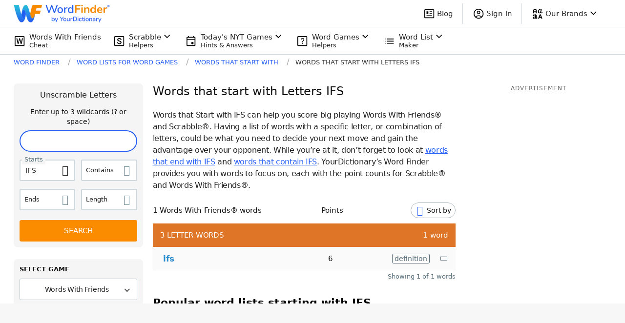

--- FILE ---
content_type: text/html; charset=utf-8
request_url: https://wordfinder.yourdictionary.com/words-that-start/ifs/
body_size: 53675
content:
<!doctype html>
<html data-n-head-ssr lang="en" data-n-head="%7B%22lang%22:%7B%22ssr%22:%22en%22%7D%7D">
  <head >
    <title>Words That Start With IFS | WordFinder®</title><meta data-n-head="ssr" charset="utf-8"><meta data-n-head="ssr" name="viewport" content="width=device-width, initial-scale=1"><meta data-n-head="ssr" http-equiv="origin-trial" content="AuI7KBOOJcWs+C1djKzMmHfmwpGilOnVPRaniIov2mKKhgl9gJX0lXS/[base64]"><meta data-n-head="ssr" http-equiv="origin-trial" content="[base64]"><meta data-n-head="ssr" http-equiv="origin-trial" content="Ago2mb87QjVyC17qCQ7qoj2kZP2/[base64]"><meta data-n-head="ssr" name="description" data-hid="description" content="Find all words that start with IFS. Uncover more words to raise your score and win with the right word list! Find winning combinations here."><link data-n-head="ssr" rel="icon" type="image/png" sizes="96x96" href="/favicon-96x96.png"><link data-n-head="ssr" rel="icon" type="image/png" sizes="48x48" href="/favicon-48x48.png"><link data-n-head="ssr" rel="icon" type="image/x-icon" href="/favicon.ico"><link data-n-head="ssr" rel="preload" as="script" href="https://www.googletagservices.com/tag/js/gpt.js"><link data-n-head="ssr" rel="canonical" href="https://wordfinder.yourdictionary.com/words-that-start/ifs/"><link data-n-head="ssr" rel="canonical" href="https://wordfinder.yourdictionary.com/words-that-start/ifs/"><script data-n-head="ssr" type="text/javascript" charset="utf-8" async>window.dataLayer = window.dataLayer || [];</script><script data-n-head="ssr" id="wf_openweb" src="https://launcher-sa.spot.im/spot/sp_tpllDQEf" async data-spotim-module="spotim-launcher" data-spotim-autorun="false" type="text/plain" class="optanon-category-C0004"></script><script data-n-head="ssr" type="text/javascript">window.onpageshow = function(event) {if (event.persisted) {window.location.reload();}};</script><script data-n-head="ssr" data-hid="jsonld-organization" type="application/ld+json">{"@context":"https://schema.org","@type":"Organization","name":"WordFinder by YourDictionary","url":"https://wordfinder.yourdictionary.com","logo":"https://wordfinder.yourdictionary.com/static/images/ic_wfw_complete.png","address":{"@type":"PostalAddress","addressLocality":"Vero Beach, FL","postalCode":"32960-4706","streetAddress":"1275 US Highway 1 Unit 2-6084"},"email":"wordfinder@yourdictionary.com","sameAs":["https://www.facebook.com/WordFinderbyYD/","https://x.com/wordfinderbyyd","https://www.instagram.com/wordfinderbyyd/"],"description":"Scrabble Word Finder from YourDictionary is the perfect word finder for playing the new word game Scrabble GO. Score more points and win more often with our free Scrabble cheat tool.","parentOrganization":{"@type":"Organization","@id":"https://www.lovetoknowmedia.com/","name":"LoveToKnow Media","url":"https://www.lovetoknowmedia.com/","sameAs":["https://www.linkedin.com/company/lovetoknowmedia/","https://www.instagram.com/lovetoknowmedia/","https://www.facebook.com/lovetoknowmedia/about","https://x.com/lovetoknowmedia","https://www.crunchbase.com/organization/lovetoknow-corp"],"logo":{"@type":"ImageObject","url":"https://www.lovetoknowmedia.com/wp-content/uploads/2021/05/LTK_MEDIA_Logo-2.png"},"address":{"@type":"PostalAddress","addressLocality":"Vero Beach, FL","postalCode":"32960-4706","streetAddress":"1275 US Highway 1 Unit 2-6084"}}}</script><script data-n-head="ssr" data-hid="gtm-script">if(!window._gtm_init){window._gtm_init=1;(function(w,n,d,m,e,p){w[d]=(w[d]==1||n[d]=='yes'||n[d]==1||n[m]==1||(w[e]&&w[e][p]&&w[e][p]()))?1:0})(window,navigator,'doNotTrack','msDoNotTrack','external','msTrackingProtectionEnabled');(function(w,d,s,l,x,y){w[x]={};w._gtm_inject=function(i){if(w.doNotTrack||w[x][i])return;w[x][i]=1;w[l]=w[l]||[];w[l].push({'gtm.start':new Date().getTime(),event:'gtm.js'});var f=d.getElementsByTagName(s)[0],j=d.createElement(s);j.async=true;j.src='https://www.googletagmanager.com/gtm.js?id='+i;f.parentNode.insertBefore(j,f);};w[y]('GTM-5TPB9NP')})(window,document,'script','dataLayer','_gtm_ids','_gtm_inject')}</script><script data-n-head="ssr" data-hid="jsonld-breadcrumb" type="application/ld+json">{"@context":"http://schema.org","@type":"BreadcrumbList","itemListElement":[{"@type":"ListItem","position":1,"name":"Word Finder","item":"https://wordfinder.yourdictionary.com/"},{"@type":"ListItem","position":2,"name":"Word Lists for Word Games","item":"https://wordfinder.yourdictionary.com/index/"},{"@type":"ListItem","position":3,"name":"Words that start with","item":"https://wordfinder.yourdictionary.com/words-that-start/"},{"@type":"ListItem","position":4,"name":"words that start with letters ifs","item":"https://wordfinder.yourdictionary.com/words-that-start/ifs/"}]}</script><link rel="preload" href="/_nuxt/a5d1654.js" as="script"><link rel="preload" href="/_nuxt/a89c609.js" as="script"><link rel="preload" href="/_nuxt/78964a9.js" as="script"><link rel="preload" href="/_nuxt/6b64a98.js" as="script"><link rel="preload" href="/_nuxt/b1c1843.js" as="script"><link rel="preload" href="/_nuxt/9213844.js" as="script"><link rel="preload" href="/_nuxt/55035fa.js" as="script"><link rel="preload" href="/_nuxt/572f72b.js" as="script"><link rel="preload" href="/_nuxt/84cb425.js" as="script"><style data-vue-ssr-id="65b97e00:0 254bafc8:0 6d8defd0:0 610657b0:0 76d81f29:0 43a730af:0 08b5d6fe:0 3bd256e8:0 3deecb8a:0 6d750e41:0 491a4204:0 e63170da:0 1a3b3b21:0 d47073e6:0 3cc2604b:0 fb550adc:0 47e3a895:0 50f1967f:0 3537a070:0 51d1f6bd:0 e185e2e2:0 a13c3e7e:0 947d62dc:0 901925ca:0 79eedcd3:0 614a0f7b:0 47bfd202:0 64a52d76:0 cd82972c:0 41bf2482:0 1f2de250:0 713e629f:0">*, ::before, ::after{--tw-border-spacing-x:0;--tw-border-spacing-y:0;--tw-translate-x:0;--tw-translate-y:0;--tw-rotate:0;--tw-skew-x:0;--tw-skew-y:0;--tw-scale-x:1;--tw-scale-y:1;--tw-pan-x: ;--tw-pan-y: ;--tw-pinch-zoom: ;--tw-scroll-snap-strictness:proximity;--tw-ordinal: ;--tw-slashed-zero: ;--tw-numeric-figure: ;--tw-numeric-spacing: ;--tw-numeric-fraction: ;--tw-ring-inset: ;--tw-ring-offset-width:0px;--tw-ring-offset-color:#fff;--tw-ring-color:rgb(33 150 243 / 0.5);--tw-ring-offset-shadow:0 0 #0000;--tw-ring-shadow:0 0 #0000;--tw-shadow:0 0 #0000;--tw-shadow-colored:0 0 #0000;--tw-blur: ;--tw-brightness: ;--tw-contrast: ;--tw-grayscale: ;--tw-hue-rotate: ;--tw-invert: ;--tw-saturate: ;--tw-sepia: ;--tw-drop-shadow: ;--tw-backdrop-blur: ;--tw-backdrop-brightness: ;--tw-backdrop-contrast: ;--tw-backdrop-grayscale: ;--tw-backdrop-hue-rotate: ;--tw-backdrop-invert: ;--tw-backdrop-opacity: ;--tw-backdrop-saturate: ;--tw-backdrop-sepia: }::-webkit-backdrop{--tw-border-spacing-x:0;--tw-border-spacing-y:0;--tw-translate-x:0;--tw-translate-y:0;--tw-rotate:0;--tw-skew-x:0;--tw-skew-y:0;--tw-scale-x:1;--tw-scale-y:1;--tw-pan-x: ;--tw-pan-y: ;--tw-pinch-zoom: ;--tw-scroll-snap-strictness:proximity;--tw-ordinal: ;--tw-slashed-zero: ;--tw-numeric-figure: ;--tw-numeric-spacing: ;--tw-numeric-fraction: ;--tw-ring-inset: ;--tw-ring-offset-width:0px;--tw-ring-offset-color:#fff;--tw-ring-color:rgb(33 150 243 / 0.5);--tw-ring-offset-shadow:0 0 #0000;--tw-ring-shadow:0 0 #0000;--tw-shadow:0 0 #0000;--tw-shadow-colored:0 0 #0000;--tw-blur: ;--tw-brightness: ;--tw-contrast: ;--tw-grayscale: ;--tw-hue-rotate: ;--tw-invert: ;--tw-saturate: ;--tw-sepia: ;--tw-drop-shadow: ;--tw-backdrop-blur: ;--tw-backdrop-brightness: ;--tw-backdrop-contrast: ;--tw-backdrop-grayscale: ;--tw-backdrop-hue-rotate: ;--tw-backdrop-invert: ;--tw-backdrop-opacity: ;--tw-backdrop-saturate: ;--tw-backdrop-sepia: }::backdrop{--tw-border-spacing-x:0;--tw-border-spacing-y:0;--tw-translate-x:0;--tw-translate-y:0;--tw-rotate:0;--tw-skew-x:0;--tw-skew-y:0;--tw-scale-x:1;--tw-scale-y:1;--tw-pan-x: ;--tw-pan-y: ;--tw-pinch-zoom: ;--tw-scroll-snap-strictness:proximity;--tw-ordinal: ;--tw-slashed-zero: ;--tw-numeric-figure: ;--tw-numeric-spacing: ;--tw-numeric-fraction: ;--tw-ring-inset: ;--tw-ring-offset-width:0px;--tw-ring-offset-color:#fff;--tw-ring-color:rgb(33 150 243 / 0.5);--tw-ring-offset-shadow:0 0 #0000;--tw-ring-shadow:0 0 #0000;--tw-shadow:0 0 #0000;--tw-shadow-colored:0 0 #0000;--tw-blur: ;--tw-brightness: ;--tw-contrast: ;--tw-grayscale: ;--tw-hue-rotate: ;--tw-invert: ;--tw-saturate: ;--tw-sepia: ;--tw-drop-shadow: ;--tw-backdrop-blur: ;--tw-backdrop-brightness: ;--tw-backdrop-contrast: ;--tw-backdrop-grayscale: ;--tw-backdrop-hue-rotate: ;--tw-backdrop-invert: ;--tw-backdrop-opacity: ;--tw-backdrop-saturate: ;--tw-backdrop-sepia: }.container{width:100%;margin-right:auto;margin-left:auto}@media (min-width: 768px){.container{max-width:768px}}@media (min-width: 1024px){.container{max-width:1024px}}@media (min-width: 1220px){.container{max-width:1220px}}.pointer-events-none{pointer-events:none}.pointer-events-auto{pointer-events:auto}.visible{visibility:visible}.invisible{visibility:hidden}.collapse{visibility:collapse}.static{position:static}.fixed{position:fixed}.absolute{position:absolute}.relative{position:relative}.sticky{position:-webkit-sticky;position:sticky}.inset-0{top:0;right:0;bottom:0;left:0}.inset-0\.5{top:0.125rem;right:0.125rem;bottom:0.125rem;left:0.125rem}.inset-1{top:0.25rem;right:0.25rem;bottom:0.25rem;left:0.25rem}.inset-\[2px\]{top:2px;right:2px;bottom:2px;left:2px}.inset-\[7px\]{top:7px;right:7px;bottom:7px;left:7px}.-inset-x-\[15px\]{left:-15px;right:-15px}.-left-7{left:-1.75rem}.-left-7\.5{left:-1.875rem}.-top-1{top:-0.25rem}.-top-\[4px\]{top:-4px}.bottom-0{bottom:0}.bottom-1\/4{bottom:25%}.bottom-5{bottom:1.25rem}.left-0{left:0}.left-1\/2{left:50%}.left-\[15px\]{left:15px}.right-0{right:0}.right-2{right:0.5rem}.right-2\.5{right:0.625rem}.right-5{right:1.25rem}.right-\[-135px\]{right:-135px}.right-\[23px\]{right:23px}.top-0{top:0}.top-1\/2{top:50%}.top-2{top:0.5rem}.top-2\.5{top:0.625rem}.top-\[42px\]{top:42px}.top-\[9px\]{top:9px}.top-full{top:100%}.z-0{z-index:0}.z-1{z-index:1}.z-2{z-index:2}.z-\[-1\]{z-index:-1}.col-span-1{grid-column:span 1 / span 1}.col-span-2{grid-column:span 2 / span 2}.col-span-full{grid-column:1 / -1}.col-start-1{grid-column-start:1}.col-start-2{grid-column-start:2}.col-start-3{grid-column-start:3}.col-end-2{grid-column-end:2}.col-end-3{grid-column-end:3}.col-end-4{grid-column-end:4}.row-span-1{grid-row:span 1 / span 1}.row-span-2{grid-row:span 2 / span 2}.row-span-3{grid-row:span 3 / span 3}.row-start-1{grid-row-start:1}.row-start-2{grid-row-start:2}.row-start-3{grid-row-start:3}.row-end-2{grid-row-end:2}.row-end-3{grid-row-end:3}.row-end-4{grid-row-end:4}.m-0{margin:0}.\!my-0{margin-top:0 !important;margin-bottom:0 !important}.-mx-\[15px\]{margin-left:-15px;margin-right:-15px}.mx-3{margin-left:0.75rem;margin-right:0.75rem}.mx-8{margin-left:2rem;margin-right:2rem}.mx-9{margin-left:2.25rem;margin-right:2.25rem}.mx-\[15px\]{margin-left:15px;margin-right:15px}.mx-auto{margin-left:auto;margin-right:auto}.my-0{margin-top:0;margin-bottom:0}.my-4{margin-top:1rem;margin-bottom:1rem}.my-5{margin-top:1.25rem;margin-bottom:1.25rem}.my-6{margin-top:1.5rem;margin-bottom:1.5rem}.my-8{margin-top:2rem;margin-bottom:2rem}.my-\[15px\]{margin-top:15px;margin-bottom:15px}.my-\[25px\]{margin-top:25px;margin-bottom:25px}.my-\[77\.2px\]{margin-top:77.2px;margin-bottom:77.2px}.\!mb-2{margin-bottom:0.5rem !important}.\!mb-2\.5{margin-bottom:0.625rem !important}.\!mb-3{margin-bottom:0.75rem !important}.-mb-1{margin-bottom:-0.25rem}.-ml-5{margin-left:-1.25rem}.-mr-1{margin-right:-0.25rem}.-mr-1\.5{margin-right:-0.375rem}.mb-0{margin-bottom:0}.mb-1{margin-bottom:0.25rem}.mb-10{margin-bottom:2.5rem}.mb-11{margin-bottom:2.75rem}.mb-12{margin-bottom:3rem}.mb-12\.5{margin-bottom:3.125rem}.mb-15{margin-bottom:3.75rem}.mb-2{margin-bottom:0.5rem}.mb-20{margin-bottom:5rem}.mb-3{margin-bottom:0.75rem}.mb-3\.5{margin-bottom:0.875rem}.mb-4{margin-bottom:1rem}.mb-5{margin-bottom:1.25rem}.mb-6{margin-bottom:1.5rem}.mb-7{margin-bottom:1.75rem}.mb-7\.5{margin-bottom:1.875rem}.mb-8{margin-bottom:2rem}.mb-\[5px\]{margin-bottom:5px}.ml-0{margin-left:0}.ml-1{margin-left:0.25rem}.ml-10{margin-left:2.5rem}.ml-2{margin-left:0.5rem}.ml-2\.5{margin-left:0.625rem}.ml-3{margin-left:0.75rem}.ml-4{margin-left:1rem}.ml-5{margin-left:1.25rem}.ml-8{margin-left:2rem}.ml-\[7px\]{margin-left:7px}.ml-auto{margin-left:auto}.mr-1{margin-right:0.25rem}.mr-1\.5{margin-right:0.375rem}.mr-2{margin-right:0.5rem}.mr-3{margin-right:0.75rem}.mr-4{margin-right:1rem}.mr-5{margin-right:1.25rem}.mr-7{margin-right:1.75rem}.mr-7\.5{margin-right:1.875rem}.mr-\[10px\]{margin-right:10px}.mr-\[14px\]{margin-right:14px}.mr-\[45px\]{margin-right:45px}.mr-\[5px\]{margin-right:5px}.mt-0{margin-top:0}.mt-1{margin-top:0.25rem}.mt-10{margin-top:2.5rem}.mt-10\.5{margin-top:2.625rem}.mt-11{margin-top:2.75rem}.mt-12{margin-top:3rem}.mt-12\.5{margin-top:3.125rem}.mt-2{margin-top:0.5rem}.mt-20{margin-top:5rem}.mt-3{margin-top:0.75rem}.mt-4{margin-top:1rem}.mt-5{margin-top:1.25rem}.mt-6{margin-top:1.5rem}.mt-8{margin-top:2rem}.mt-9{margin-top:2.25rem}.mt-\[10px\]{margin-top:10px}.mt-\[26px\]{margin-top:26px}.box-border{box-sizing:border-box}.block{display:block}.inline-block{display:inline-block}.inline{display:inline}.\!flex{display:flex !important}.flex{display:flex}.inline-flex{display:inline-flex}.table{display:table}.table-row{display:table-row}.grid{display:grid}.\!hidden{display:none !important}.hidden{display:none}.aspect-square{aspect-ratio:1 / 1}.aspect-video{aspect-ratio:16 / 9}.h-10{height:2.5rem}.h-11{height:2.75rem}.h-12{height:3rem}.h-13{height:3.25rem}.h-13\.5{height:3.375rem}.h-14{height:3.5rem}.h-20{height:5rem}.h-3{height:0.75rem}.h-5{height:1.25rem}.h-6{height:1.5rem}.h-7{height:1.75rem}.h-7\.5{height:1.875rem}.h-8{height:2rem}.h-9{height:2.25rem}.h-\[256px\]{height:256px}.h-\[278px\]{height:278px}.h-\[300px\]{height:300px}.h-\[34px\]{height:34px}.h-\[40px\]{height:40px}.h-\[48px\]{height:48px}.h-\[68px\]{height:68px}.h-auto{height:auto}.h-full{height:100%}.min-h-\[338px\]{min-height:338px}.min-h-\[34px\]{min-height:34px}.min-h-\[56px\]{min-height:56px}.min-h-\[58px\]{min-height:58px}.min-h-\[90px\]{min-height:90px}.min-h-screen{min-height:100vh}.w-1\/3{width:33.333333%}.w-10{width:2.5rem}.w-11{width:2.75rem}.w-12{width:3rem}.w-12\.5{width:3.125rem}.w-13{width:3.25rem}.w-13\.5{width:3.375rem}.w-14{width:3.5rem}.w-20{width:5rem}.w-3{width:0.75rem}.w-5{width:1.25rem}.w-50{width:12.5rem}.w-6{width:1.5rem}.w-7{width:1.75rem}.w-7\.5{width:1.875rem}.w-8{width:2rem}.w-\[122px\]{width:122px}.w-\[140px\]{width:140px}.w-\[200px\]{width:200px}.w-\[262px\]{width:262px}.w-\[34px\]{width:34px}.w-\[477px\]{width:477px}.w-\[80\%\]{width:80%}.w-fit{width:-moz-fit-content;width:fit-content}.w-full{width:100%}.min-w-0{min-width:0px}.min-w-\[34px\]{min-width:34px}.min-w-full{min-width:100%}.\!max-w-full{max-width:100% !important}.max-w-312{max-width:19.5rem}.max-w-\[324px\]{max-width:324px}.max-w-\[350px\]{max-width:350px}.max-w-\[488px\]{max-width:488px}.max-w-\[60\%\]{max-width:60%}.max-w-\[622px\]{max-width:622px}.max-w-\[752px\]{max-width:752px}.max-w-\[800px\]{max-width:800px}.max-w-\[850px\]{max-width:850px}.max-w-\[980px\]{max-width:980px}.max-w-full{max-width:100%}.flex-1{flex:1 1 0%}.flex-shrink-0{flex-shrink:0}.shrink-0{flex-shrink:0}.flex-grow{flex-grow:1}.flex-grow-0{flex-grow:0}.grow{flex-grow:1}.border-collapse{border-collapse:collapse}.origin-center{transform-origin:center}.-translate-x-2\/4{--tw-translate-x:-50%;transform:translate(var(--tw-translate-x), var(--tw-translate-y)) rotate(var(--tw-rotate)) skewX(var(--tw-skew-x)) skewY(var(--tw-skew-y)) scaleX(var(--tw-scale-x)) scaleY(var(--tw-scale-y))}.-translate-y-2\/4{--tw-translate-y:-50%;transform:translate(var(--tw-translate-x), var(--tw-translate-y)) rotate(var(--tw-rotate)) skewX(var(--tw-skew-x)) skewY(var(--tw-skew-y)) scaleX(var(--tw-scale-x)) scaleY(var(--tw-scale-y))}.translate-y-1\/2{--tw-translate-y:50%;transform:translate(var(--tw-translate-x), var(--tw-translate-y)) rotate(var(--tw-rotate)) skewX(var(--tw-skew-x)) skewY(var(--tw-skew-y)) scaleX(var(--tw-scale-x)) scaleY(var(--tw-scale-y))}.-rotate-90{--tw-rotate:-90deg;transform:translate(var(--tw-translate-x), var(--tw-translate-y)) rotate(var(--tw-rotate)) skewX(var(--tw-skew-x)) skewY(var(--tw-skew-y)) scaleX(var(--tw-scale-x)) scaleY(var(--tw-scale-y))}.rotate-180{--tw-rotate:180deg;transform:translate(var(--tw-translate-x), var(--tw-translate-y)) rotate(var(--tw-rotate)) skewX(var(--tw-skew-x)) skewY(var(--tw-skew-y)) scaleX(var(--tw-scale-x)) scaleY(var(--tw-scale-y))}.transform{transform:translate(var(--tw-translate-x), var(--tw-translate-y)) rotate(var(--tw-rotate)) skewX(var(--tw-skew-x)) skewY(var(--tw-skew-y)) scaleX(var(--tw-scale-x)) scaleY(var(--tw-scale-y))}.cursor-auto{cursor:auto}.cursor-pointer{cursor:pointer}.resize{resize:both}.list-disc{list-style-type:disc}.list-none{list-style-type:none}.grid-cols-1{grid-template-columns:repeat(1, minmax(0, 1fr))}.grid-cols-2{grid-template-columns:repeat(2, minmax(0, 1fr))}.grid-cols-4{grid-template-columns:repeat(4, minmax(0, 1fr))}.grid-cols-\[1fr_min-content\]{grid-template-columns:1fr min-content}.grid-cols-\[24px_1fr_24px\]{grid-template-columns:24px 1fr 24px}.grid-cols-\[57px_1fr\]{grid-template-columns:57px 1fr}.grid-cols-\[min-content_1fr\]{grid-template-columns:min-content 1fr}.grid-cols-\[min-content_1fr_min-content\]{grid-template-columns:min-content 1fr min-content}.\!grid-rows-\[122px_190px_190px_190px\]{grid-template-rows:122px 190px 190px 190px !important}.grid-rows-4{grid-template-rows:repeat(4, minmax(0, 1fr))}.grid-rows-\[152px_repeat\(3\2c 190px\)\]{grid-template-rows:152px repeat(3,190px)}.grid-rows-\[24px_1fr_24px\]{grid-template-rows:24px 1fr 24px}.grid-rows-\[repeat\(2\2c min-content\)\]{grid-template-rows:repeat(2,min-content)}.flex-row{flex-direction:row}.flex-col{flex-direction:column}.flex-wrap{flex-wrap:wrap}.content-center{align-content:center}.items-start{align-items:flex-start}.items-end{align-items:flex-end}.items-center{align-items:center}.items-stretch{align-items:stretch}.justify-start{justify-content:flex-start}.justify-end{justify-content:flex-end}.justify-center{justify-content:center}.justify-between{justify-content:space-between}.gap-1{gap:0.25rem}.gap-1\.5{gap:0.375rem}.gap-2{gap:0.5rem}.gap-3{gap:0.75rem}.gap-4{gap:1rem}.gap-5{gap:1.25rem}.gap-6{gap:1.5rem}.gap-x-2{-moz-column-gap:0.5rem;column-gap:0.5rem}.gap-x-3{-moz-column-gap:0.75rem;column-gap:0.75rem}.gap-x-4{-moz-column-gap:1rem;column-gap:1rem}.gap-x-4\.5{-moz-column-gap:1.125rem;column-gap:1.125rem}.gap-x-5{-moz-column-gap:1.25rem;column-gap:1.25rem}.gap-x-8{-moz-column-gap:2rem;column-gap:2rem}.gap-x-\[18\.4px\]{-moz-column-gap:18.4px;column-gap:18.4px}.gap-y-2{row-gap:0.5rem}.gap-y-3{row-gap:0.75rem}.gap-y-4{row-gap:1rem}.gap-y-4\.5{row-gap:1.125rem}.gap-y-5{row-gap:1.25rem}.gap-y-8{row-gap:2rem}.gap-y-\[17px\]{row-gap:17px}.gap-y-\[26\.4px\]{row-gap:26.4px}.gap-y-\[9\.68px\]{row-gap:9.68px}.place-self-center{place-self:center}.self-end{align-self:flex-end}.self-center{align-self:center}.self-baseline{align-self:baseline}.justify-self-center{justify-self:center}.overflow-hidden{overflow:hidden}.overflow-y-hidden{overflow-y:hidden}.overflow-x-scroll{overflow-x:scroll}.text-ellipsis{text-overflow:ellipsis}.whitespace-nowrap{white-space:nowrap}.break-words{overflow-wrap:break-word}.rounded{border-radius:0.25rem}.rounded-2{border-radius:0.125rem}.rounded-4{border-radius:4px}.rounded-6{border-radius:6px}.rounded-8{border-radius:8px}.rounded-\[100px\]{border-radius:100px}.rounded-\[24px\]{border-radius:24px}.rounded-\[26px\]{border-radius:26px}.rounded-\[3px\]{border-radius:3px}.rounded-\[50px\]{border-radius:50px}.rounded-\[5px\]{border-radius:5px}.rounded-circle{border-radius:9999px}.rounded-full{border-radius:9999px}.rounded-lg{border-radius:0.5rem}.rounded-md{border-radius:0.375rem}.rounded-pill{border-radius:9999px}.rounded-l-2{border-top-left-radius:0.125rem;border-bottom-left-radius:0.125rem}.rounded-l-4{border-top-left-radius:4px;border-bottom-left-radius:4px}.rounded-r-2{border-top-right-radius:0.125rem;border-bottom-right-radius:0.125rem}.rounded-r-4{border-top-right-radius:4px;border-bottom-right-radius:4px}.rounded-r-full{border-top-right-radius:9999px;border-bottom-right-radius:9999px}.\!border-0{border-width:0px !important}.border{border-width:1px}.border-0{border-width:0px}.border-1{border-width:0.0625rem}.border-2{border-width:2px}.border-4{border-width:4px}.border-\[1px\]{border-width:1px}.border-\[2px\]{border-width:2px}.border-b{border-bottom-width:1px}.border-b-1{border-bottom-width:0.0625rem}.border-l-0{border-left-width:0px}.border-l-4{border-left-width:4px}.border-r-0{border-right-width:0px}.border-r-1{border-right-width:0.0625rem}.border-t-0{border-top-width:0px}.border-solid{border-style:solid}.\!border-none{border-style:none !important}.border-none{border-style:none}.border-\[\#000\]{--tw-border-opacity:1;border-color:rgb(0 0 0 / var(--tw-border-opacity))}.border-\[\#6ba964\]{--tw-border-opacity:1;border-color:rgb(107 169 100 / var(--tw-border-opacity))}.border-\[\#DBE2E5\]{--tw-border-opacity:1;border-color:rgb(219 226 229 / var(--tw-border-opacity))}.border-\[\#dddfe7\]{--tw-border-opacity:1;border-color:rgb(221 223 231 / var(--tw-border-opacity))}.border-black{--tw-border-opacity:1;border-color:rgb(33 33 33 / var(--tw-border-opacity))}.border-black-700{--tw-border-opacity:1;border-color:rgb(97 97 97 / var(--tw-border-opacity))}.border-black-800{--tw-border-opacity:1;border-color:rgb(66 66 66 / var(--tw-border-opacity))}.border-black-850{--tw-border-opacity:1;border-color:rgb(51 51 51 / var(--tw-border-opacity))}.border-blue{--tw-border-opacity:1;border-color:rgb(21 101 192 / var(--tw-border-opacity))}.border-blueGray-100{--tw-border-opacity:1;border-color:rgb(207 216 220 / var(--tw-border-opacity))}.border-blueGray-50{--tw-border-opacity:1;border-color:rgb(237 241 246 / var(--tw-border-opacity))}.border-electric-blue{--tw-border-opacity:1;border-color:rgb(38 94 245 / var(--tw-border-opacity))}.border-gray-200{--tw-border-opacity:1;border-color:rgb(207 216 220 / var(--tw-border-opacity))}.border-gray-350{--tw-border-opacity:1;border-color:rgb(163 178 186 / var(--tw-border-opacity))}.border-gray-350\/\[\.33\]{border-color:rgb(163 178 186 / .33)}.border-orange-600{--tw-border-opacity:1;border-color:rgb(251 140 0 / var(--tw-border-opacity))}.border-transparent{border-color:transparent}.border-white{--tw-border-opacity:1;border-color:rgb(255 255 255 / var(--tw-border-opacity))}.border-b-blue-700{--tw-border-opacity:1;border-bottom-color:rgb(25 118 210 / var(--tw-border-opacity))}.border-b-gray-200{--tw-border-opacity:1;border-bottom-color:rgb(207 216 220 / var(--tw-border-opacity))}.border-b-transparent{border-bottom-color:transparent}.border-r-transparent{border-right-color:transparent}.border-r-white{--tw-border-opacity:1;border-right-color:rgb(255 255 255 / var(--tw-border-opacity))}.border-t-gray-200{--tw-border-opacity:1;border-top-color:rgb(207 216 220 / var(--tw-border-opacity))}.\!bg-\[\#750DC4\]{--tw-bg-opacity:1 !important;background-color:rgb(117 13 196 / var(--tw-bg-opacity)) !important}.bg-\[\#3CC\]{--tw-bg-opacity:1;background-color:rgb(51 204 204 / var(--tw-bg-opacity))}.bg-\[\#520989\]{--tw-bg-opacity:1;background-color:rgb(82 9 137 / var(--tw-bg-opacity))}.bg-\[\#6ba964\]{--tw-bg-opacity:1;background-color:rgb(107 169 100 / var(--tw-bg-opacity))}.bg-\[\#893DF6\]{--tw-bg-opacity:1;background-color:rgb(137 61 246 / var(--tw-bg-opacity))}.bg-\[\#B8D283\]{--tw-bg-opacity:1;background-color:rgb(184 210 131 / var(--tw-bg-opacity))}.bg-\[\#C5D2F3\]{--tw-bg-opacity:1;background-color:rgb(197 210 243 / var(--tw-bg-opacity))}.bg-\[\#D3ADD9\]{--tw-bg-opacity:1;background-color:rgb(211 173 217 / var(--tw-bg-opacity))}.bg-\[\#F5F5F5\]{--tw-bg-opacity:1;background-color:rgb(245 245 245 / var(--tw-bg-opacity))}.bg-\[\#F69824\]{--tw-bg-opacity:1;background-color:rgb(246 152 36 / var(--tw-bg-opacity))}.bg-\[\#FBE792\]{--tw-bg-opacity:1;background-color:rgb(251 231 146 / var(--tw-bg-opacity))}.bg-\[\#f7f8fb\]{--tw-bg-opacity:1;background-color:rgb(247 248 251 / var(--tw-bg-opacity))}.bg-black{--tw-bg-opacity:1;background-color:rgb(33 33 33 / var(--tw-bg-opacity))}.bg-black-50{--tw-bg-opacity:1;background-color:rgb(250 250 250 / var(--tw-bg-opacity))}.bg-black-900\/70{background-color:rgb(0 0 0 / 0.7)}.bg-blue{--tw-bg-opacity:1;background-color:rgb(21 101 192 / var(--tw-bg-opacity))}.bg-blue-700{--tw-bg-opacity:1;background-color:rgb(25 118 210 / var(--tw-bg-opacity))}.bg-blueGray-100\/75{background-color:rgb(207 216 220 / 0.75)}.bg-blueGray-50{--tw-bg-opacity:1;background-color:rgb(237 241 246 / var(--tw-bg-opacity))}.bg-cool-gray{--tw-bg-opacity:1;background-color:rgb(38 50 56 / var(--tw-bg-opacity))}.bg-gray-150{--tw-bg-opacity:1;background-color:rgb(237 241 246 / var(--tw-bg-opacity))}.bg-gray-600{--tw-bg-opacity:1;background-color:rgb(84 110 122 / var(--tw-bg-opacity))}.bg-gray-700{--tw-bg-opacity:1;background-color:rgb(66 66 66 / var(--tw-bg-opacity))}.bg-helpers-blue{--tw-bg-opacity:1;background-color:rgb(0 36 72 / var(--tw-bg-opacity))}.bg-orange{--tw-bg-opacity:1;background-color:rgb(255 152 0 / var(--tw-bg-opacity))}.bg-orange-600{--tw-bg-opacity:1;background-color:rgb(251 140 0 / var(--tw-bg-opacity))}.bg-primary-blue{--tw-bg-opacity:1;background-color:rgb(21 101 192 / var(--tw-bg-opacity))}.bg-sky-blue{--tw-bg-opacity:1;background-color:rgb(214 235 253 / var(--tw-bg-opacity))}.bg-transparent{background-color:transparent}.bg-white{--tw-bg-opacity:1;background-color:rgb(255 255 255 / var(--tw-bg-opacity))}.bg-white-870{background-color:rgba(255,255,255,0.87)}.bg-gradient-to-l{background-image:linear-gradient(to left, var(--tw-gradient-stops))}.from-white{--tw-gradient-from:#ffffff;--tw-gradient-to:rgb(255 255 255 / 0);--tw-gradient-stops:var(--tw-gradient-from), var(--tw-gradient-to)}.fill-gray-800{fill:#1f2937}.object-cover{-o-object-fit:cover;object-fit:cover}.p-0{padding:0}.p-1{padding:0.25rem}.p-1\.5{padding:0.375rem}.p-2{padding:0.5rem}.p-4{padding:1rem}.p-5{padding:1.25rem}.p-\[13\.2px\]{padding:13.2px}.\!px-0{padding-left:0 !important;padding-right:0 !important}.px-0{padding-left:0;padding-right:0}.px-1{padding-left:0.25rem;padding-right:0.25rem}.px-1\.5{padding-left:0.375rem;padding-right:0.375rem}.px-2{padding-left:0.5rem;padding-right:0.5rem}.px-2\.5{padding-left:0.625rem;padding-right:0.625rem}.px-3{padding-left:0.75rem;padding-right:0.75rem}.px-4{padding-left:1rem;padding-right:1rem}.px-5{padding-left:1.25rem;padding-right:1.25rem}.px-6{padding-left:1.5rem;padding-right:1.5rem}.px-7{padding-left:1.75rem;padding-right:1.75rem}.px-7\.5{padding-left:1.875rem;padding-right:1.875rem}.px-9{padding-left:2.25rem;padding-right:2.25rem}.px-\[11px\]{padding-left:11px;padding-right:11px}.px-\[15px\]{padding-left:15px;padding-right:15px}.px-\[30\.4px\]{padding-left:30.4px;padding-right:30.4px}.px-\[37\.5px\]{padding-left:37.5px;padding-right:37.5px}.px-\[45px\]{padding-left:45px;padding-right:45px}.py-0{padding-top:0;padding-bottom:0}.py-0\.5{padding-top:0.125rem;padding-bottom:0.125rem}.py-1{padding-top:0.25rem;padding-bottom:0.25rem}.py-1\.5{padding-top:0.375rem;padding-bottom:0.375rem}.py-10{padding-top:2.5rem;padding-bottom:2.5rem}.py-2{padding-top:0.5rem;padding-bottom:0.5rem}.py-2\.5{padding-top:0.625rem;padding-bottom:0.625rem}.py-3{padding-top:0.75rem;padding-bottom:0.75rem}.py-6{padding-top:1.5rem;padding-bottom:1.5rem}.py-8{padding-top:2rem;padding-bottom:2rem}.py-\[15px\]{padding-top:15px;padding-bottom:15px}.py-\[16\.72px\]{padding-top:16.72px;padding-bottom:16.72px}.py-\[3px\]{padding-top:3px;padding-bottom:3px}.pb-0{padding-bottom:0}.pb-0\.5{padding-bottom:0.125rem}.pb-12{padding-bottom:3rem}.pb-12\.5{padding-bottom:3.125rem}.pb-2{padding-bottom:0.5rem}.pb-3{padding-bottom:0.75rem}.pb-4{padding-bottom:1rem}.pb-5{padding-bottom:1.25rem}.pb-6{padding-bottom:1.5rem}.pb-7{padding-bottom:1.75rem}.pb-8{padding-bottom:2rem}.pl-0{padding-left:0}.pl-1{padding-left:0.25rem}.pl-10{padding-left:2.5rem}.pl-2{padding-left:0.5rem}.pl-2\.5{padding-left:0.625rem}.pl-4{padding-left:1rem}.pl-5{padding-left:1.25rem}.pr-2{padding-right:0.5rem}.pr-3{padding-right:0.75rem}.pr-4{padding-right:1rem}.pr-8{padding-right:2rem}.pt-1{padding-top:0.25rem}.pt-24{padding-top:6rem}.pt-3{padding-top:0.75rem}.pt-4{padding-top:1rem}.pt-6{padding-top:1.5rem}.pt-8{padding-top:2rem}.pt-8\.5{padding-top:2.125rem}.pt-\[210px\]{padding-top:210px}.text-left{text-align:left}.text-center{text-align:center}.text-right{text-align:right}.align-top{vertical-align:top}.text-2xl{font-size:1.5rem;line-height:2rem}.text-3xl{font-size:1.875rem;line-height:2.25rem}.text-\[1\.8rem\]{font-size:1.8rem}.text-\[15\.2px\]{font-size:15.2px}.text-\[15px\]{font-size:15px}.text-\[17\.6px\]{font-size:17.6px}.text-\[17px\]{font-size:17px}.text-\[19\.2px\]{font-size:19.2px}.text-\[19\.36px\]{font-size:19.36px}.text-\[22px\]{font-size:22px}.text-\[28px\]{font-size:28px}.text-\[33px\]{font-size:33px}.text-base{font-size:1rem;line-height:1.5rem}.text-base-desktop{font-size:1rem}.text-base-mobile{font-size:1rem}.text-body-1-mobile{font-size:.875rem}.text-body-3-desktop{font-size:1.25rem}.text-button-mobile{font-size:.9375rem}.text-display-mobile{font-size:1.875rem}.text-headline-1-desktop{font-size:2.125rem}.text-headline-1-mobile{font-size:1.5rem}.text-headline-2-desktop{font-size:1.75rem}.text-headline-2-mobile{font-size:1.375rem}.text-headline-3-desktop{font-size:1.375rem}.text-headline-3-mobile{font-size:1.25rem}.text-headline-4-desktop{font-size:1.125rem}.text-headline-4-mobile{font-size:1.125rem}.text-lg{font-size:1.125rem;line-height:1.75rem}.text-sm{font-size:0.875rem;line-height:1.25rem}.text-subtitle-1-mobile{font-size:.75rem}.text-xl{font-size:1.25rem;line-height:1.75rem}.text-xs{font-size:0.75rem;line-height:1rem}.font-bold{font-weight:700}.font-extralight{font-weight:200}.font-light{font-weight:300}.font-medium{font-weight:500}.font-normal{font-weight:400}.font-semibold{font-weight:600}.uppercase{text-transform:uppercase}.italic{font-style:italic}.leading-10{line-height:2.5rem}.leading-4{line-height:1rem}.leading-5{line-height:1.25rem}.leading-5\.5{line-height:1.375rem}.leading-6{line-height:1.5rem}.leading-6\.5{line-height:1.625rem}.leading-7{line-height:1.75rem}.leading-7\.5{line-height:1.875rem}.leading-8{line-height:2rem}.leading-9{line-height:2.25rem}.leading-9\.5{line-height:2.375rem}.leading-\[22px\]{line-height:22px}.leading-\[34px\]{line-height:34px}.leading-none{line-height:1}.leading-normal{line-height:1.5}.leading-tight{line-height:1.25}.tracking-0\.25{letter-spacing:0.0625rem}.tracking-normal{letter-spacing:0em}.tracking-widest{letter-spacing:0.1em}.text-\[\#000\]{--tw-text-opacity:1;color:rgb(0 0 0 / var(--tw-text-opacity))}.text-\[\#0580A6\]{--tw-text-opacity:1;color:rgb(5 128 166 / var(--tw-text-opacity))}.text-\[\#546E7A\]{--tw-text-opacity:1;color:rgb(84 110 122 / var(--tw-text-opacity))}.text-\[17\.px\]{color:17.px}.text-black{--tw-text-opacity:1;color:rgb(33 33 33 / var(--tw-text-opacity))}.text-black-600{color:rgba(0,0,0,0.6)}.text-black-700{--tw-text-opacity:1;color:rgb(97 97 97 / var(--tw-text-opacity))}.text-black-800{--tw-text-opacity:1;color:rgb(66 66 66 / var(--tw-text-opacity))}.text-black-850{--tw-text-opacity:1;color:rgb(51 51 51 / var(--tw-text-opacity))}.text-black-870{color:rgba(0,0,0,0.87)}.text-black-900{--tw-text-opacity:1;color:rgb(0 0 0 / var(--tw-text-opacity))}.text-blue{--tw-text-opacity:1;color:rgb(21 101 192 / var(--tw-text-opacity))}.text-blue-500{--tw-text-opacity:1;color:rgb(33 150 243 / var(--tw-text-opacity))}.text-blueGray-300{--tw-text-opacity:1;color:rgb(144 164 174 / var(--tw-text-opacity))}.text-blueGray-400{--tw-text-opacity:1;color:rgb(120 144 156 / var(--tw-text-opacity))}.text-blueGray-600{--tw-text-opacity:1;color:rgb(84 110 122 / var(--tw-text-opacity))}.text-dark-blue{--tw-text-opacity:1;color:rgb(50 43 130 / var(--tw-text-opacity))}.text-electric-blue{--tw-text-opacity:1;color:rgb(38 94 245 / var(--tw-text-opacity))}.text-gray{--tw-text-opacity:1;color:rgb(102 102 102 / var(--tw-text-opacity))}.text-gray-550{--tw-text-opacity:1;color:rgb(87 110 123 / var(--tw-text-opacity))}.text-gray-600{--tw-text-opacity:1;color:rgb(84 110 122 / var(--tw-text-opacity))}.text-white{--tw-text-opacity:1;color:rgb(255 255 255 / var(--tw-text-opacity))}.text-white-870{color:rgba(255,255,255,0.87)}.underline{-webkit-text-decoration-line:underline;text-decoration-line:underline}.no-underline{-webkit-text-decoration-line:none;text-decoration-line:none}.\!opacity-0{opacity:0 !important}.opacity-0{opacity:0}.opacity-100{opacity:1}.opacity-40{opacity:0.4}.shadow-1{--tw-shadow:0px 1px 1px 0px rgba(84, 110, 122, 0.06), 0px 2px 1px -1px rgba(84, 110, 122, 0.12), 0px 1px 3px 0px rgba(84, 110, 122, 0.2);--tw-shadow-colored:0px 1px 1px 0px var(--tw-shadow-color), 0px 2px 1px -1px var(--tw-shadow-color), 0px 1px 3px 0px var(--tw-shadow-color);box-shadow:var(--tw-ring-offset-shadow, 0 0 #0000), var(--tw-ring-shadow, 0 0 #0000), var(--tw-shadow)}.shadow-2{--tw-shadow:0px 2px 2px 0px rgba(84, 110, 122, 0.06), 0px 3px 1px -2px rgba(84, 110, 122, 0.12), 0px 1px 5px 0px rgba(84, 110, 122, 0.2);--tw-shadow-colored:0px 2px 2px 0px var(--tw-shadow-color), 0px 3px 1px -2px var(--tw-shadow-color), 0px 1px 5px 0px var(--tw-shadow-color);box-shadow:var(--tw-ring-offset-shadow, 0 0 #0000), var(--tw-ring-shadow, 0 0 #0000), var(--tw-shadow)}.shadow-6{--tw-shadow:0px 6px 10px 0px rgba(84, 110, 122, 0.06), 0px 1px 18px 0px rgba(84, 110, 122, 0.12), 0px 3px 5px -1px rgba(84, 110, 122, 0.2);--tw-shadow-colored:0px 6px 10px 0px var(--tw-shadow-color), 0px 1px 18px 0px var(--tw-shadow-color), 0px 3px 5px -1px var(--tw-shadow-color);box-shadow:var(--tw-ring-offset-shadow, 0 0 #0000), var(--tw-ring-shadow, 0 0 #0000), var(--tw-shadow)}.shadow-none{--tw-shadow:0 0 #0000;--tw-shadow-colored:0 0 #0000;box-shadow:var(--tw-ring-offset-shadow, 0 0 #0000), var(--tw-ring-shadow, 0 0 #0000), var(--tw-shadow)}.outline-none{outline:2px solid transparent;outline-offset:2px}.outline{outline-style:solid}.blur{--tw-blur:blur(8px);filter:var(--tw-blur) var(--tw-brightness) var(--tw-contrast) var(--tw-grayscale) var(--tw-hue-rotate) var(--tw-invert) var(--tw-saturate) var(--tw-sepia) var(--tw-drop-shadow)}.blur-sm{--tw-blur:blur(4px);filter:var(--tw-blur) var(--tw-brightness) var(--tw-contrast) var(--tw-grayscale) var(--tw-hue-rotate) var(--tw-invert) var(--tw-saturate) var(--tw-sepia) var(--tw-drop-shadow)}.invert{--tw-invert:invert(100%);filter:var(--tw-blur) var(--tw-brightness) var(--tw-contrast) var(--tw-grayscale) var(--tw-hue-rotate) var(--tw-invert) var(--tw-saturate) var(--tw-sepia) var(--tw-drop-shadow)}.filter{filter:var(--tw-blur) var(--tw-brightness) var(--tw-contrast) var(--tw-grayscale) var(--tw-hue-rotate) var(--tw-invert) var(--tw-saturate) var(--tw-sepia) var(--tw-drop-shadow)}.transition{transition-property:color, background-color, border-color, fill, stroke, opacity, box-shadow, transform, filter, -webkit-text-decoration-color, -webkit-backdrop-filter;transition-property:color, background-color, border-color, text-decoration-color, fill, stroke, opacity, box-shadow, transform, filter, backdrop-filter;transition-property:color, background-color, border-color, text-decoration-color, fill, stroke, opacity, box-shadow, transform, filter, backdrop-filter, -webkit-text-decoration-color, -webkit-backdrop-filter;transition-timing-function:cubic-bezier(0.4, 0, 0.2, 1);transition-duration:150ms}.transition-shadow{transition-property:box-shadow;transition-timing-function:cubic-bezier(0.4, 0, 0.2, 1);transition-duration:150ms}.content-\[\"\"\]{--tw-content:"";content:var(--tw-content)}.z-base-lowest{z-index:1}.z-base-low{z-index:2}.z-base-high{z-index:4}.z-base-highest{z-index:5}.z-super-low{z-index:2147483641}.z-super-medium{z-index:2147483642}.z-super-high{z-index:2147483643}.border-b-transparent{border-bottom-color:transparent}.border-r-transparent{border-right-color:transparent}.border-r-white{border-right-color:#ffffff}.border-b-blue-700{border-bottom-color:#1976d2}.border-b-gray-200{border-bottom-color:#CFD8DC}.border-t-gray-200{border-top-color:#CFD8DC}.marker\:mr-0 *::marker{margin-right:0}.marker\:text-black *::marker{color:rgb(33 33 33 )}.marker\:mr-0::marker{margin-right:0}.marker\:text-black::marker{color:rgb(33 33 33 )}.before\:ml-auto::before{content:var(--tw-content);margin-left:auto}.before\:border-blue-700::before{content:var(--tw-content);--tw-border-opacity:1;border-color:rgb(25 118 210 / var(--tw-border-opacity))}.first\:mt-5:first-child{margin-top:1.25rem}.first\:border-l-1:first-child{border-left-width:0.0625rem}.last\:mr-0:last-child{margin-right:0}.hover\:cursor-pointer:hover{cursor:pointer}.hover\:border-gray-800:hover{--tw-border-opacity:1;border-color:rgb(31 41 55 / var(--tw-border-opacity))}.hover\:bg-black-800:hover{--tw-bg-opacity:1;background-color:rgb(66 66 66 / var(--tw-bg-opacity))}.hover\:bg-cool-gray:hover{--tw-bg-opacity:1;background-color:rgb(38 50 56 / var(--tw-bg-opacity))}.hover\:text-\[\#046c94\]:hover{--tw-text-opacity:1;color:rgb(4 108 148 / var(--tw-text-opacity))}.hover\:text-blue-900:hover{--tw-text-opacity:1;color:rgb(13 71 161 / var(--tw-text-opacity))}.hover\:text-blue-dark:hover{--tw-text-opacity:1;color:rgb(13 71 161 / var(--tw-text-opacity))}.hover\:text-white-870:hover{color:rgba(255,255,255,0.87)}.hover\:underline:hover{-webkit-text-decoration-line:underline;text-decoration-line:underline}.hover\:shadow-6:hover{--tw-shadow:0px 6px 10px 0px rgba(84, 110, 122, 0.06), 0px 1px 18px 0px rgba(84, 110, 122, 0.12), 0px 3px 5px -1px rgba(84, 110, 122, 0.2);--tw-shadow-colored:0px 6px 10px 0px var(--tw-shadow-color), 0px 1px 18px 0px var(--tw-shadow-color), 0px 3px 5px -1px var(--tw-shadow-color);box-shadow:var(--tw-ring-offset-shadow, 0 0 #0000), var(--tw-ring-shadow, 0 0 #0000), var(--tw-shadow)}.hover\:shadow-8:hover{--tw-shadow:0px 8px 10px 1px rgba(84, 110, 122, 0.06), 0px 3px 14px 2px rgba(84, 110, 122, 0.12), 0px 5px 5px -3px rgba(84, 110, 122, 0.2);--tw-shadow-colored:0px 8px 10px 1px var(--tw-shadow-color), 0px 3px 14px 2px var(--tw-shadow-color), 0px 5px 5px -3px var(--tw-shadow-color);box-shadow:var(--tw-ring-offset-shadow, 0 0 #0000), var(--tw-ring-shadow, 0 0 #0000), var(--tw-shadow)}.focus\:border-electric-blue:focus{--tw-border-opacity:1;border-color:rgb(38 94 245 / var(--tw-border-opacity))}.focus\:outline-none:focus{outline:2px solid transparent;outline-offset:2px}.active\:bg-black:active{--tw-bg-opacity:1;background-color:rgb(33 33 33 / var(--tw-bg-opacity))}.active\:text-blue-900:active{--tw-text-opacity:1;color:rgb(13 71 161 / var(--tw-text-opacity))}.active\:shadow-none:active{--tw-shadow:0 0 #0000;--tw-shadow-colored:0 0 #0000;box-shadow:var(--tw-ring-offset-shadow, 0 0 #0000), var(--tw-ring-shadow, 0 0 #0000), var(--tw-shadow)}.group:hover .group-hover\:underline{-webkit-text-decoration-line:underline;text-decoration-line:underline}@media not all and (min-width: 768px){.max-md\:max-w-\[260px\]{max-width:260px}.max-md\:text-\[28px\]{font-size:28px}}@media (min-width: 430px){.min-\[430px\]\:self-center{align-self:center}}@media (min-width: 768px){.md\:relative{position:relative}.md\:bottom-6{bottom:1.5rem}.md\:right-6{right:1.5rem}.md\:top-0{top:0}.md\:top-\[17px\]{top:17px}.md\:col-span-1{grid-column:span 1 / span 1}.md\:col-span-2{grid-column:span 2 / span 2}.md\:col-start-1{grid-column-start:1}.md\:col-start-2{grid-column-start:2}.md\:col-start-4{grid-column-start:4}.md\:row-span-1{grid-row:span 1 / span 1}.md\:row-span-2{grid-row:span 2 / span 2}.md\:row-start-2{grid-row-start:2}.md\:row-start-3{grid-row-start:3}.md\:m-0{margin:0}.md\:mx-0{margin-left:0;margin-right:0}.md\:mx-auto{margin-left:auto;margin-right:auto}.md\:my-10{margin-top:2.5rem;margin-bottom:2.5rem}.md\:my-6{margin-top:1.5rem;margin-bottom:1.5rem}.md\:my-9{margin-top:2.25rem;margin-bottom:2.25rem}.md\:\!mb-3{margin-bottom:0.75rem !important}.md\:mb-0{margin-bottom:0}.md\:mb-1{margin-bottom:0.25rem}.md\:mb-10{margin-bottom:2.5rem}.md\:mb-11{margin-bottom:2.75rem}.md\:mb-12{margin-bottom:3rem}.md\:mb-14{margin-bottom:3.5rem}.md\:mb-15{margin-bottom:3.75rem}.md\:mb-2{margin-bottom:0.5rem}.md\:mb-20{margin-bottom:5rem}.md\:mb-27{margin-bottom:6.75rem}.md\:mb-3{margin-bottom:0.75rem}.md\:mb-3\.5{margin-bottom:0.875rem}.md\:mb-4{margin-bottom:1rem}.md\:mb-5{margin-bottom:1.25rem}.md\:mb-6{margin-bottom:1.5rem}.md\:mb-7{margin-bottom:1.75rem}.md\:mb-7\.5{margin-bottom:1.875rem}.md\:mb-8{margin-bottom:2rem}.md\:mb-\[55px\]{margin-bottom:55px}.md\:ml-0{margin-left:0}.md\:ml-10{margin-left:2.5rem}.md\:ml-\[10px\]{margin-left:10px}.md\:mr-0{margin-right:0}.md\:mr-1{margin-right:0.25rem}.md\:mt-0{margin-top:0}.md\:mt-10{margin-top:2.5rem}.md\:mt-13{margin-top:3.25rem}.md\:mt-15{margin-top:3.75rem}.md\:mt-16{margin-top:4rem}.md\:mt-19{margin-top:4.75rem}.md\:mt-2{margin-top:0.5rem}.md\:mt-4{margin-top:1rem}.md\:mt-4\.5{margin-top:1.125rem}.md\:mt-5{margin-top:1.25rem}.md\:mt-6{margin-top:1.5rem}.md\:mt-7{margin-top:1.75rem}.md\:mt-7\.5{margin-top:1.875rem}.md\:mt-8{margin-top:2rem}.md\:block{display:block}.md\:inline-block{display:inline-block}.md\:inline{display:inline}.md\:flex{display:flex}.md\:inline-flex{display:inline-flex}.md\:hidden{display:none}.md\:h-11{height:2.75rem}.md\:h-13{height:3.25rem}.md\:h-35{height:8.75rem}.md\:min-h-\[72px\]{min-height:72px}.md\:w-11{width:2.75rem}.md\:w-15{width:3.75rem}.md\:w-15\.5{width:3.875rem}.md\:w-35{width:8.75rem}.md\:min-w-\[214px\]{min-width:214px}.md\:max-w-\[420px\]{max-width:420px}.md\:shrink-0{flex-shrink:0}.md\:cursor-pointer{cursor:pointer}.md\:columns-2{-moz-columns:2;columns:2}.md\:grid-cols-2{grid-template-columns:repeat(2, minmax(0, 1fr))}.md\:grid-cols-3{grid-template-columns:repeat(3, minmax(0, 1fr))}.md\:grid-cols-4{grid-template-columns:repeat(4, minmax(0, 1fr))}.md\:\!grid-rows-\[106px_127px_127px\]{grid-template-rows:106px 127px 127px !important}.md\:grid-rows-\[106px_270px_270px\]{grid-template-rows:106px 270px 270px}.md\:flex-row{flex-direction:row}.md\:flex-col{flex-direction:column}.md\:flex-wrap{flex-wrap:wrap}.md\:items-start{align-items:flex-start}.md\:items-end{align-items:flex-end}.md\:items-center{align-items:center}.md\:justify-start{justify-content:flex-start}.md\:justify-end{justify-content:flex-end}.md\:justify-center{justify-content:center}.md\:justify-between{justify-content:space-between}.md\:gap-10{gap:2.5rem}.md\:gap-2{gap:0.5rem}.md\:gap-5{gap:1.25rem}.md\:gap-8{gap:2rem}.md\:gap-x-10{-moz-column-gap:2.5rem;column-gap:2.5rem}.md\:gap-x-15{-moz-column-gap:3.75rem;column-gap:3.75rem}.md\:gap-x-5{-moz-column-gap:1.25rem;column-gap:1.25rem}.md\:gap-x-\[115px\]{-moz-column-gap:115px;column-gap:115px}.md\:gap-x-\[26\.4px\]{-moz-column-gap:26.4px;column-gap:26.4px}.md\:gap-y-0{row-gap:0}.md\:gap-y-2{row-gap:0.5rem}.md\:gap-y-5{row-gap:1.25rem}.md\:gap-y-6{row-gap:1.5rem}.md\:self-start{align-self:flex-start}.md\:justify-self-start{justify-self:start}.md\:justify-self-center{justify-self:center}.md\:rounded-6{border-radius:6px}.md\:rounded-\[20px\]{border-radius:20px}.md\:border-b-0{border-bottom-width:0px}.md\:border-blueGray-50{--tw-border-opacity:1;border-color:rgb(237 241 246 / var(--tw-border-opacity))}.md\:bg-white{--tw-bg-opacity:1;background-color:rgb(255 255 255 / var(--tw-bg-opacity))}.md\:px-0{padding-left:0;padding-right:0}.md\:px-5{padding-left:1.25rem;padding-right:1.25rem}.md\:px-6{padding-left:1.5rem;padding-right:1.5rem}.md\:py-1{padding-top:0.25rem;padding-bottom:0.25rem}.md\:py-10{padding-top:2.5rem;padding-bottom:2.5rem}.md\:py-15{padding-top:3.75rem;padding-bottom:3.75rem}.md\:py-4{padding-top:1rem;padding-bottom:1rem}.md\:py-5{padding-top:1.25rem;padding-bottom:1.25rem}.md\:pb-0{padding-bottom:0}.md\:pb-24{padding-bottom:6rem}.md\:pt-10{padding-top:2.5rem}.md\:pt-12{padding-top:3rem}.md\:pt-20{padding-top:5rem}.md\:pt-25{padding-top:6.25rem}.md\:text-left{text-align:left}.md\:text-center{text-align:center}.md\:text-3xl{font-size:1.875rem;line-height:2.25rem}.md\:text-5xl{font-size:3rem;line-height:1}.md\:text-\[22px\]{font-size:22px}.md\:text-\[24px\]{font-size:24px}.md\:text-\[28px\]{font-size:28px}.md\:text-\[34px\]{font-size:34px}.md\:text-\[42px\]{font-size:42px}.md\:text-base{font-size:1rem;line-height:1.5rem}.md\:text-display-desktop{font-size:3rem}.md\:text-headline-1-desktop{font-size:2.125rem}.md\:text-headline-1-mobile{font-size:1.5rem}.md\:text-headline-2-desktop{font-size:1.75rem}.md\:text-headline-3-desktop{font-size:1.375rem}.md\:text-headline-4-desktop{font-size:1.125rem}.md\:font-light{font-weight:300}.md\:font-medium{font-weight:500}.md\:leading-10{line-height:2.5rem}.md\:leading-10\.5{line-height:2.625rem}.md\:leading-6{line-height:1.5rem}.md\:leading-7{line-height:1.75rem}.md\:leading-7\.5{line-height:1.875rem}.md\:leading-9{line-height:2.25rem}.md\:leading-\[30px\]{line-height:30px}.md\:leading-\[34px\]{line-height:34px}.md\:leading-\[42px\]{line-height:42px}.md\:z-base-lowest{z-index:1}.md\:hover\:bg-blue:hover{--tw-bg-opacity:1;background-color:rgb(21 101 192 / var(--tw-bg-opacity))}.md\:active\:bg-\[\#104C90\]:active{--tw-bg-opacity:1;background-color:rgb(16 76 144 / var(--tw-bg-opacity))}.group:hover .md\:group-hover\:left-\[30\%\]{left:30%}.group:hover .md\:group-hover\:right-\[-150\%\]{right:-150%}.group:hover .md\:group-hover\:text-white{--tw-text-opacity:1;color:rgb(255 255 255 / var(--tw-text-opacity))}}@media (min-width: 960px){.mdl\:static{position:static}.mdl\:left-\[106px\]{left:106px}.mdl\:right-\[-110px\]{right:-110px}.mdl\:top-1\/2{top:50%}.mdl\:order-1{order:1}.mdl\:order-2{order:2}.mdl\:col-span-1{grid-column:span 1 / span 1}.mdl\:col-span-3{grid-column:span 3 / span 3}.mdl\:col-start-1{grid-column-start:1}.mdl\:col-start-2{grid-column-start:2}.mdl\:col-start-3{grid-column-start:3}.mdl\:row-span-1{grid-row:span 1 / span 1}.mdl\:row-span-2{grid-row:span 2 / span 2}.mdl\:row-start-1{grid-row-start:1}.mdl\:row-start-2{grid-row-start:2}.mdl\:mx-0{margin-left:0;margin-right:0}.mdl\:mx-\[26\.4px\]{margin-left:26.4px;margin-right:26.4px}.mdl\:my-12{margin-top:3rem;margin-bottom:3rem}.mdl\:mb-0{margin-bottom:0}.mdl\:mb-12{margin-bottom:3rem}.mdl\:mb-20{margin-bottom:5rem}.mdl\:mb-25{margin-bottom:6.25rem}.mdl\:mb-4{margin-bottom:1rem}.mdl\:mb-7{margin-bottom:1.75rem}.mdl\:mb-7\.5{margin-bottom:1.875rem}.mdl\:ml-0{margin-left:0}.mdl\:mt-0{margin-top:0}.mdl\:mt-10{margin-top:2.5rem}.mdl\:block{display:block}.mdl\:flex{display:flex}.mdl\:table-row{display:table-row}.mdl\:grid{display:grid}.mdl\:hidden{display:none}.mdl\:h-\[67px\]{height:67px}.mdl\:w-\[67px\]{width:67px}.mdl\:w-\[736px\]{width:736px}.mdl\:max-w-\[300px\]{max-width:300px}.mdl\:max-w-\[600px\]{max-width:600px}.mdl\:columns-auto{-moz-columns:auto;columns:auto}.mdl\:grid-cols-2{grid-template-columns:repeat(2, minmax(0, 1fr))}.mdl\:grid-cols-3{grid-template-columns:repeat(3, minmax(0, 1fr))}.mdl\:grid-cols-\[1fr\2c 65\%\]{grid-template-columns:1fr 65%}.mdl\:\!grid-rows-\[repeat\(2\2c 184px\)\]{grid-template-rows:repeat(2,184px) !important}.mdl\:grid-rows-\[106px_384px\]{grid-template-rows:106px 384px}.mdl\:gap-7{gap:1.75rem}.mdl\:gap-7\.5{gap:1.875rem}.mdl\:gap-x-0{-moz-column-gap:0;column-gap:0}.mdl\:gap-x-10{-moz-column-gap:2.5rem;column-gap:2.5rem}.mdl\:gap-x-8{-moz-column-gap:2rem;column-gap:2rem}.mdl\:gap-x-\[52\.8px\]{-moz-column-gap:52.8px;column-gap:52.8px}.mdl\:gap-y-19{row-gap:4.75rem}.mdl\:gap-y-4{row-gap:1rem}.mdl\:gap-y-4\.5{row-gap:1.125rem}.mdl\:self-end{align-self:flex-end}.mdl\:self-center{align-self:center}.mdl\:justify-self-start{justify-self:start}.mdl\:justify-self-end{justify-self:end}.mdl\:p-11{padding:2.75rem}.mdl\:p-11\.5{padding:2.875rem}.mdl\:py-10{padding-top:2.5rem;padding-bottom:2.5rem}.mdl\:py-12{padding-top:3rem;padding-bottom:3rem}.mdl\:pt-12{padding-top:3rem}.mdl\:text-right{text-align:right}.mdl\:text-\[28px\]{font-size:28px}.mdl\:text-headline-1-mobile{font-size:1.5rem}.mdl\:text-headline-2-desktop{font-size:1.75rem}.mdl\:text-headline-3-desktop{font-size:1.375rem}.mdl\:text-headline-4-mobile{font-size:1.125rem}.mdl\:text-lg{font-size:1.125rem;line-height:1.75rem}.mdl\:leading-7{line-height:1.75rem}.mdl\:leading-7\.5{line-height:1.875rem}.mdl\:leading-9{line-height:2.25rem}.mdl\:text-black{--tw-text-opacity:1;color:rgb(33 33 33 / var(--tw-text-opacity))}.mdl\:hover\:underline:hover{-webkit-text-decoration-line:underline;text-decoration-line:underline}}@media (min-width: 1024px){.lg\:h-\[34px\]{height:34px}}@media (min-width: 1220px){.xl\:col-start-4{grid-column-start:4}.xl\:col-start-5{grid-column-start:5}.xl\:mb-0{margin-bottom:0}.xl\:mb-13{margin-bottom:3.25rem}.xl\:mb-5{margin-bottom:1.25rem}.xl\:max-w-\[1225px\]{max-width:1225px}.xl\:flex-grow{flex-grow:1}.xl\:px-5{padding-left:1.25rem;padding-right:1.25rem}.xl\:pb-10{padding-bottom:2.5rem}.xl\:pt-8{padding-top:2rem}.xl\:text-headline-2-desktop{font-size:1.75rem}}
@font-face{font-display:swap;font-family:wf-icons;font-style:normal;font-weight:400;src:url(/static/fonts/wf-icons-2/wf-icons.eot?57737194);src:url(/static/fonts/wf-icons-2/wf-icons.eot?57737194#iefix) format("embedded-opentype"),url(/static/fonts/wf-icons-2/wf-icons.woff2?57737194) format("woff2"),url(/static/fonts/wf-icons-2/wf-icons.woff?57737194) format("woff"),url(/static/fonts/wf-icons-2/wf-icons.ttf?57737194) format("truetype"),url(/static/fonts/wf-icons-2/wf-icons.svg?57737194#wf-icons) format("svg")}[class*=" wficon-"]:before,[class^=wficon-]:before{display:block;font-family:wf-icons,sans-serif;-webkit-font-smoothing:antialiased;-moz-osx-font-smoothing:grayscale;font-style:normal;font-variant:normal;font-weight:400;line-height:1em;speak:never;text-align:center;text-decoration:inherit;text-transform:none;width:1em}.wficon-close:before{content:""}.wficon-volume-up:before{content:""}.wficon-search:before{content:""}.wficon-info-circle:before{content:""}.wficon-settings:before{content:""}.wficon-vertical-arrows:before{content:""}.wficon-close-circle:before{content:""}.wficon-caret-left:before{content:""}.wficon-arrow-up:before{content:""}.wficon-three-dots:before{content:""}.wficon-inspect-page:before{content:""}.wficon-as-page:before{content:""}.wficon-envelope:before{content:""}.wficon-facebook:before{content:""}.wficon-light-bulb:before{content:""}.wficon-triangle-error:before{content:""}.wficon-help-circle:before{content:""}.wficon-close-circle-i:before{content:""}.wficon-notes:before{content:""}.wficon-heart-o:before{content:""}.wficon-heart:before{content:""}.wficon-flag:before{content:""}.wficon-warning-circle-o:before{content:""}.wficon-warning-circle:before{content:""}.wficon-filter:before{content:""}.wficon-def:before{content:""}.wficon-ok-circled-1:before{content:""}.wficon-mobile:before{content:""}.wficon-send:before{content:""}.wficon-clear:before{content:""}.wficon-heart-login:before{content:""}.wficon-logout:before{content:""}.wficon-star:before{content:""}.wficon-sorting-long-first:before{content:""}.wficon-user-circle-outlined:before{content:""}.wficon-user-circle:before{content:""}.wficon-info-outlined:before{content:""}.wficon-mail-filled:before{content:""}.wficon-facebook-filled:before{content:""}.wficon-pinterest-filled:before{content:""}.wficon-ds-search:before{content:""}.wficon-expand-more:before{content:""}.wficon-x-black:before{content:""}.wficon-ok-circled:before{content:""}.skeleton-bar{background:#dadee0;display:inline-block;min-height:18px;vertical-align:middle;width:25px}.skeleton-overlay{overflow:hidden;position:relative}.skeleton-overlay:before{animation:side-shimmer 3.5s linear infinite;background:linear-gradient(227.56deg,hsla(0,0%,100%,0),hsla(0,0%,100%,.67) 44.29%,#fff 48.98%,hsla(0,0%,100%,0) 62.52%,hsla(0,0%,100%,0) 90.46%,hsla(0,0%,100%,0));background-size:50%;content:"";height:100%;mix-blend-mode:overlay;pointer-events:none;position:absolute;width:500%}@keyframes side-shimmer{0%{background-position:-100% 0}to{background-position:100% 0}}#__layout,#__nuxt,#app,body,html{height:100%}#onetrust-banner-sdk{position:fixed}::-moz-selection{background-color:#ffb43c}::selection{background-color:#ffb43c}@supports(-webkit-touch-callout:none){#__layout,#__nuxt,#app,body,html{height:-webkit-fill-available;height:-moz-available;height:stretch}}body{font-family:system-ui,-apple-system,BlinkMacSystemFont,sans-serif;font-size:16px;margin:0}body>img{float:left;height:0}button,input,select,textarea{font-family:system-ui,-apple-system,BlinkMacSystemFont,sans-serif}#app *{box-sizing:border-box}#app .breadcrumb-wrapper,#app .disclaimer,#app .page{box-sizing:content-box}#app .sweet-modal-overlay{background:hsla(0,0%,100%,.75)}#app .sweet-modal{border-radius:10px;box-shadow:0 2px 10px 0 rgba(177,182,195,.6);max-width:670px}#app .subscription-dialog .sweet-modal{max-width:480px}#app .sweet-modal.is-mobile-fullscreen.is-visible{height:auto;left:50%;top:50%;transform:translate(-50%,-50%);width:96%}#app .sweet-modal.is-alert .sweet-content{padding:30px}#app .sweet-modal .sweet-box-actions{z-index:2;right:0;top:0}#app .sweet-modal .sweet-action-close{color:#000}#app .sweet-modal .sweet-action-close:hover{background:transparent;color:#000}@media(min-width:768px){#app .sweet-modal.is-alert .sweet-content{padding:35px}}#app input[type=search],#app input[type=search]::-webkit-search-cancel-button{-webkit-appearance:none;appearance:none}.disable-scroll{overflow:hidden}.body-copy a,.disclaimer a{color:#1565c0;text-decoration:none;transition:color .25s linear}.body-copy a:active,.body-copy a:hover,.disclaimer a:active,.disclaimer a:hover{color:#0d47a1}.body-copy{color:#222;font-size:16px;letter-spacing:-.35px;line-height:1.5}@media(min-width:768px){.body-copy a{text-decoration:underline}}.body-copy :first-child{margin-top:0}.body-copy h1,.body-copy h2,.body-copy h3{font-size:2em;font-weight:400;line-height:normal;margin-bottom:.25em;margin-top:1em}.body-copy h1+p,.body-copy h2+p,.body-copy h3+p{margin-top:0}.body-copy h1{margin-bottom:.5em}.body-copy h3{font-size:1.5em}.body-copy .game-image-wrapper{height:0;margin:1rem 0;padding-bottom:56.11%;position:relative;width:100%}.body-copy .game-image{position:absolute;width:100%}.body-copy ol,.body-copy ul{margin-top:1rem;padding-left:0}.body-copy ol+p,.body-copy ul+p{margin-top:1rem}.body-copy ol li,.body-copy ul li{margin-left:30px}.body-copy ol li+li,.body-copy ul li+li{margin-top:.25em}.body-copy li,.body-copy p{color:#222;font-size:16px;letter-spacing:-.35px;line-height:1.5rem}.body-copy li+p,.body-copy p+p{margin-top:1rem}.body-copy ol li{list-style:decimal;margin-left:25px;padding-left:5px}.body-copy .list--blue li{list-style:none;margin-left:0}.body-copy .list--blue li:before{color:#3995d9;content:"»";display:inline-block;margin:0 .5em;position:relative;top:-2px;-webkit-user-select:none;-moz-user-select:none;user-select:none}.body-copy .image-block{margin:0 auto 1.3em}.body-copy .image-block img{display:block;height:auto;max-width:100%}.body-copy .image-block-alt{display:none}.new-button-style{background-color:#fff;border:2px solid #000;border-radius:100px;color:rgba(0,0,0,.87)!important;cursor:pointer;font-size:15px;font-weight:700;line-height:1.5;padding:13px 20px;text-align:center}.new-button-style:hover{background-color:#424242;border-color:#424242;color:#fff!important}.new-button-style:active{background-color:#000;border-color:#000}.new-button-style:disabled{background-color:#fff;border-color:#cfd8dc;color:rgba(0,0,0,.38)!important;cursor:default}.separator{position:relative;padding-left:1.25rem;padding-right:1.25rem}.separator:after{content:"";position:absolute;right:0;top:50%;height:2.625rem;width:0.0625rem;--tw-translate-y:-50%;transform:translate(var(--tw-translate-x), var(--tw-translate-y)) rotate(var(--tw-rotate)) skewX(var(--tw-skew-x)) skewY(var(--tw-skew-y)) scaleX(var(--tw-scale-x)) scaleY(var(--tw-scale-y));--tw-bg-opacity:1;background-color:rgb(207 216 220 / var(--tw-bg-opacity))}.frontal-text-decoration{-webkit-text-decoration-style:solid;text-decoration-style:solid;-webkit-text-decoration-skip-ink:none;text-decoration-skip-ink:none;text-decoration-thickness:auto;text-underline-offset:auto;text-underline-position:from-font}
html.smooth-scroll{scroll-behavior:smooth}hr{border:0;border-top:1px solid #a3b2ba}
.page[data-v-363b3af7]{margin:0 auto;padding:0 15px}@media(min-width:960px){.page[data-v-363b3af7]{display:grid;grid-gap:25px;grid-template-columns:1fr 300px}.page.page--home[data-v-363b3af7]{padding-top:34px}}@media(min-width:1201px){.page[data-v-363b3af7]{grid-column-gap:100px;max-width:1225px}}.page[data-v-363b3af7] .content{grid-area:2/1/3/2}.page[data-v-363b3af7] .sidebar{grid-area:2/2/3/-1}@media(min-width:768px){.page--landing[data-v-363b3af7]{display:grid;grid-gap:25px;grid-template-columns:1fr 300px}.page--landing[data-v-363b3af7] .finder{grid-area:1/1/span 1/-1;justify-self:center;margin-left:0;margin-right:0;width:100%}.page--layout-yd[data-v-363b3af7]{display:grid;grid-gap:25px;grid-template-columns:1fr 300px}}.page--single-column[data-v-363b3af7]{display:block}.page--full-width[data-v-363b3af7]{max-width:none;padding-left:0;padding-right:0}.leaderboard-wrapper[data-v-363b3af7]{background:#f0f0f0;height:70px}@media(min-width:768px){.leaderboard-wrapper[data-v-363b3af7]{height:98px}}.adhesion-wrapper[data-v-363b3af7]{background:#f7f7f7;height:85px;padding:10px 0 25px}.adhesion-wrapper[data-v-363b3af7]:before{background:#f7f7f7;color:#666;content:"Ad";display:block;font-size:10px;height:14px;position:absolute;right:0;text-align:center;top:-14px;width:15px}@media(min-width:768px){.adhesion-wrapper[data-v-363b3af7]{height:98px;padding:4px 0}.adhesion-wrapper[data-v-363b3af7]:before{display:none}}.is-blocking-ads .adhesion-wrapper[data-v-363b3af7],.is-blocking-ads .leaderboard-wrapper[data-v-363b3af7]{display:none!important}.breadcrumb-wrapper[data-v-363b3af7]{max-width:1225px;min-height:34px;padding:0 15px}.error-page[data-v-363b3af7]{margin:0 auto;padding:0 15px}.exco-wrapper[data-v-363b3af7]{position:relative;margin-bottom:1.875rem;z-index:5;margin-inline:auto;max-width:1225px}@media (min-width: 768px){.exco-wrapper[data-v-363b3af7]{-moz-column-gap:20px;column-gap:20px;display:grid;grid-template-columns:265px 1fr;padding-inline:15px}}@media (min-width: 960px){.exco-wrapper[data-v-363b3af7]{grid-template-columns:265px 1fr 300px}}.exco-wrapper .exco-ad[data-v-363b3af7]{grid-column-start:2;min-width:0}
.header-wrapper[data-v-417d4fea]{position:-webkit-sticky;position:sticky;z-index:2147483641}@media (min-width: 768px){.header-wrapper[data-v-417d4fea]{z-index:5}}.header-wrapper[data-v-417d4fea]{will-change:top}.header[data-v-417d4fea]{position:relative;left:0;right:0;top:0;height:3.375rem;border-width:0px;border-bottom-width:0.0625rem;border-style:solid;--tw-border-opacity:1;border-bottom-color:rgb(207 216 220 / var(--tw-border-opacity));--tw-bg-opacity:1;background-color:rgb(255 255 255 / var(--tw-bg-opacity));border-bottom-color:#CFD8DC}@media (min-width: 1220px){.header[data-v-417d4fea]{height:3.5rem}}.header--no-border[data-v-417d4fea]{border-bottom:0;height:50px}@media(min-width:1201px){.header--no-border[data-v-417d4fea]{height:69px}}.header--menu-bg[data-v-417d4fea]:after{background:linear-gradient(-180deg,rgba(0,0,0,.75),transparent);content:"";left:0;min-height:100vh;position:absolute;right:0;top:calc(100% + 1px)}.header-content[data-v-417d4fea]{align-items:center;display:flex;height:100%;justify-content:space-between;margin:auto;max-width:1255px;padding:8px 15px;box-sizing:border-box}@media(min-width:1201px){.header-content[data-v-417d4fea]{padding-bottom:0;padding-right:15px;padding-top:0}}.text-decoration[data-v-417d4fea]{-webkit-text-decoration-style:solid;text-decoration-style:solid;-webkit-text-decoration-skip-ink:none;text-decoration-skip-ink:none;text-decoration-thickness:auto;text-underline-offset:auto;text-underline-position:from-font}.nuxt-link-exact-active[data-v-417d4fea]:not(.logo){position:relative}.nuxt-link-exact-active[data-v-417d4fea]:not(.logo):before{position:absolute;left:0;bottom:-14px;width:100%;border-width:0px;border-bottom-width:3px;border-style:solid;--tw-border-opacity:1;border-bottom-color:rgb(37 94 245 / var(--tw-border-opacity));background-color:transparent;border-bottom-color:#255EF5;content:""}
.logo[data-v-734fb2d5]{align-items:center;text-decoration:none;cursor:pointer;display:flex;flex-direction:column}.logo-text[data-v-734fb2d5]{bottom:10px;color:#555;font-size:13px;font-weight:400;justify-content:space-between;line-height:18px;letter-spacing:-.18px;margin:0;text-align:center}.logo-image[data-v-734fb2d5]{align-items:center;display:flex;height:32px;justify-content:center;margin-right:0;filter:blur(0)}
.burger-button[data-v-5ef2c453]{margin:0;height:1.5rem;width:1.5rem;border-width:0px;background-color:transparent;padding:0;color:rgba(0,0,0,.87);outline:none}
.navigation[data-v-0924fe17]{--tw-bg-opacity:1;background-color:rgb(255 255 255 / var(--tw-bg-opacity));padding-left:15px;padding-right:15px;z-index:5;bottom:0;height:0;max-width:100vw;will-change:right;left:0;overflow:hidden;position:fixed;right:0}.navigation--open[data-v-0924fe17]{height:unset;overflow-y:scroll}.navigation--submenu[data-v-0924fe17]{border-top:0;z-index:2}.navigation ul[data-v-0924fe17]{margin:0;margin-bottom:2.5rem;list-style-type:none;padding:0}.nav-link[data-v-0924fe17]{margin:0;display:flex;width:100%;align-items:center;justify-content:flex-start;background-color:transparent;padding-top:15px;padding-bottom:15px;padding-left:0;padding-right:0;font-size:1rem;line-height:1.5rem;font-weight:500;border:0;border-bottom:1px solid #cfd8dc;color:#111;text-decoration:none}.nav-container[data-v-0924fe17]:first-child{border-top:1px solid #cfd8dc;margin-top:60px}.nav-link__content[data-v-0924fe17]{overflow:hidden;text-overflow:ellipsis;white-space:nowrap;text-align:left}.nav-link--submenu-label[data-v-0924fe17]{position:relative;right:0;margin:0;display:inline-block;padding:0}.nav-link--is-hot[data-v-0924fe17]:after,.nav-link--is-new[data-v-0924fe17]:after{--tw-bg-opacity:1;background-color:rgb(37 94 245 / var(--tw-bg-opacity));border-radius:20px;color:#fff;content:"NEW";display:inline-block;font-size:12px;font-weight:700;line-height:16px;margin-left:8px;padding:2px 6px;position:absolute;top:2px}.nav-link--is-hot[data-v-0924fe17]:after{content:"HOT"}.nav-link--submenu-header[data-v-0924fe17]{font-weight:700!important;padding-left:40px!important;margin-top:20px!important;margin-bottom:25px!important}.nav-link--submenu[data-v-0924fe17]{margin:0;display:block;overflow:hidden;text-overflow:ellipsis;white-space:nowrap;border-width:0px;padding:0;font-size:1rem;line-height:1.5rem;font-weight:400;line-height:1.5;color:rgba(0,0,0,0.87)}.nav-link--submenu__constrained[data-v-0924fe17]{width:-moz-fit-content;width:fit-content;max-width:84%}button.nav-link--submenu[data-v-0924fe17]{justify-content:flex-start}.external-logo[data-v-0924fe17]{display:flex;flex-direction:row;height:60px;padding:20px}.external-logo[data-v-0924fe17] .logo-image{margin-right:4px}.external-logo[data-v-0924fe17] .logo-text{color:#111;font-size:14px;font-weight:500;letter-spacing:0;text-transform:none}
.nav-container[data-v-4740f91b]{display:grid;grid-auto-flow:column;grid-column-gap:25px;list-style:none;margin:0;padding:0}
.nav-link[data-v-571352d2]{flex-direction:row;padding:0;font-size:15px;color:rgba(0,0,0,0.87);background:none;border:0;cursor:pointer;display:flex;font-weight:500;position:relative;text-decoration:none}.nav-link[data-v-571352d2]:hover{text-decoration:underline}.nav-link.hybrid-link-exact-active[data-v-571352d2],.nav-link.nav-link--is-opened[data-v-571352d2],.nav-link.nuxt-link-exact-active[data-v-571352d2]{position:relative}.nav-link.hybrid-link-exact-active[data-v-571352d2]:after,.nav-link.nav-link--is-opened[data-v-571352d2]:after,.nav-link.nuxt-link-exact-active[data-v-571352d2]:after{position:absolute;left:-2rem;bottom:-11px;width:100%;border-width:0px;border-bottom-width:3px;border-style:solid;--tw-border-opacity:1;border-bottom-color:rgb(37 94 245 / var(--tw-border-opacity));border-bottom-color:#255EF5;content:"";width:calc(100% + 32px)}.nav-link__content[data-v-571352d2]{display:flex;flex-direction:column;align-items:flex-start}.nav-link__content[data-v-571352d2] span:not(.sub-label){bottom:10px;font-size:10px;font-weight:600;left:0;letter-spacing:-.13px;line-height:14px;position:absolute;right:0;text-align:center}.nav-link__content[data-v-571352d2] .sub-label{display:block;font-size:13px;font-weight:400}.nav-link--is-hot[data-v-571352d2]:before,.nav-link--is-new[data-v-571352d2]:before,.submenu__link--is-hot[data-v-571352d2]:after,.submenu__link--is-hot[data-v-571352d2]:before,.submenu__link--is-new[data-v-571352d2]:after,.submenu__link--is-new[data-v-571352d2]:before{--tw-bg-opacity:1;background-color:rgb(37 94 245 / var(--tw-bg-opacity));border-radius:10px;color:#fff;content:"NEW";display:flex;font-size:12px;font-style:normal;font-weight:700;line-height:normal;text-transform:uppercase;padding:2px 6px 3px;position:relative;left:8px;top:calc(50% - 25px);transform:translateX(50%);max-height:19px}.nav-link--is-hot[data-v-571352d2]:after,.nav-link--is-hot[data-v-571352d2]:before,.submenu__link--is-hot[data-v-571352d2]:after,.submenu__link--is-hot[data-v-571352d2]:before{content:"HOT"}.submenu[data-v-571352d2]{display:flex;justify-content:space-between;--tw-bg-opacity:1;background-color:rgb(255 255 255 / var(--tw-bg-opacity));z-index:2;position:absolute;top:56px;left:0;right:0;padding:10px 20px 8px 15px}@media(min-width:1201px){.submenu[data-v-571352d2]{padding-bottom:0;padding-right:15px;padding-top:0}}.submenu__list[data-v-571352d2]{margin:auto;max-width:1255px;width:100%;display:flex;justify-content:flex-start;padding:10px 20px 8px 15px}@media(min-width:1201px){.submenu__list[data-v-571352d2]{padding-bottom:0;padding-right:15px;padding-top:0}}.submenu ul[data-v-571352d2]{display:grid;grid-auto-flow:column;grid-template-rows:repeat(10,max-content);list-style:none;margin:0;padding:0 0 20px;min-width:389px;width:389px}.submenu__link[data-v-571352d2]{position:relative;display:block;min-width:250px;white-space:nowrap;padding-top:0.625rem;padding-bottom:0.625rem;padding-left:0;padding-right:0;font-size:15px;font-weight:400;line-height:19px;color:rgba(0,0,0,0.87);-webkit-text-decoration-line:none;text-decoration-line:none}.submenu__link.submenu__link--is-hot[data-v-571352d2]:before,.submenu__link.submenu__link--is-new[data-v-571352d2]:before{display:none}.submenu__link.submenu__link--is-hot[data-v-571352d2]:after,.submenu__link.submenu__link--is-new[data-v-571352d2]:after{box-sizing:border-box;display:inline-block;height:19px;max-height:19px;position:relative;top:-1px;left:-10px}.submenu__link.hybrid-link-exact-active[data-v-571352d2]{color:#111}.submenu__section-name[data-v-571352d2]{min-width:250px;padding-bottom:0.625rem;padding-left:0;padding-right:0;padding-top:1.875rem;font-size:15px;font-weight:700;line-height:19px;color:rgba(0,0,0,0.87)}
.cms-breadcrumbs-wrapper[data-v-53af330c]{padding:.25em 0 .5em}[data-v-53af330c] .cms-breadcrumbs{list-style:none;margin:0;padding:0;position:relative;z-index:2}[data-v-53af330c] .cms-breadcrumbs__item{display:inline-block;font-size:.8125rem;font-weight:400;line-height:1.3rem;text-transform:uppercase}[data-v-53af330c] .cms-breadcrumbs__item:after{color:#aaa;font-size:17px;margin-left:.75rem;margin-right:.75rem}[data-v-53af330c] .cms-breadcrumbs__link,[data-v-53af330c] .cms-breadcrumbs__nuxt-link{--tw-text-opacity:1;color:rgb(38 94 245 / var(--tw-text-opacity));-webkit-text-decoration-line:none;text-decoration-line:none}[data-v-53af330c] .cms-breadcrumbs__link:hover,[data-v-53af330c] .cms-breadcrumbs__nuxt-link:hover{--tw-text-opacity:1;color:rgb(13 71 161 / var(--tw-text-opacity));-webkit-text-decoration-line:underline;text-decoration-line:underline}[data-v-53af330c] .cms-breadcrumbs__item:last-child .cms-breadcrumbs__link,[data-v-53af330c] .cms-breadcrumbs__item:last-child .cms-breadcrumbs__nuxt-link{color:#333;pointer-events:none}
.cms-breadcrumbs__item[data-v-0ddb71db]:not(:last-child):after{content:var(--cms-breadcrumb-separator)}@media speech{.cms-breadcrumbs__item[data-v-0ddb71db]:not(:last-child):after{display:none;visibility:hidden}}
button[data-v-391015e1]{background:none;border:0;color:#555;cursor:pointer;font-size:14px;font-weight:600;letter-spacing:-.19px;line-height:19px;margin:0;padding:0;white-space:nowrap}.dialog-text[data-v-391015e1]{color:#555;font-size:15px;letter-spacing:0;line-height:25px;margin:auto;max-width:360px;white-space:normal}.dialog-text[data-v-391015e1] a{color:var(--primary);font-weight:600;text-decoration:underline}.dialog-caption[data-v-391015e1]{color:#111;font-size:24px;line-height:34px;margin-bottom:20px;max-width:none}.dialog-caption[data-v-391015e1],.link[data-v-391015e1]{font-weight:600;letter-spacing:0;text-align:center}.link[data-v-391015e1]{color:var(--primary);display:block;font-size:15px;line-height:25px;margin:20px 0 0;text-decoration:underline}@media(min-width:768px){.dialog-caption[data-v-391015e1]{font-size:29px;line-height:54px;max-width:none}}.button--subscription[data-v-391015e1]{background:#3e82f7;border-radius:4px;color:#fff;font-size:18px;height:54px;margin:30px 0 16px;width:200px}
@media(max-width:767px){.results[data-v-1babdeda]{padding-left:0;padding-right:0}}@media(min-width:768px){.results[data-v-1babdeda]{display:grid;gap:25px;grid-template-columns:1fr}}@media(min-width:960px){.results[data-v-1babdeda]{grid-template-columns:1fr 300px}}@media(min-width:1201px){.results[data-v-1babdeda]{-moz-column-gap:20px;column-gap:20px}}.mobile-header[data-v-1babdeda]{align-items:center;background:#f5f5f5;display:flex;height:74px;justify-content:space-between;left:0;padding:7px 15px;position:-webkit-sticky;position:sticky;right:0;top:0}.mobile-header__title[data-v-1babdeda]{color:#111;flex-grow:1;font-size:16px;font-weight:400;letter-spacing:-.12px;line-height:20px;margin:0}.mobile-header__title strong[data-v-1babdeda]{display:block;font-size:16px;font-weight:600;line-height:22px;margin-top:8px;word-break:break-all}.mobile-header__button[data-v-1babdeda]{align-items:center;background-color:#fff;border:1px solid #bbc6cc;border-radius:10px;display:flex;flex-direction:column;flex-shrink:0;height:60px;justify-content:center;margin-left:10px;padding:2px 5px 8px;width:60px}@media(min-width:768px){.mobile-header[data-v-1babdeda]{display:none}}.button-icon[data-v-1babdeda]{font-size:18px;margin-bottom:5px;margin-top:auto}.button-text[data-v-1babdeda]{font-size:12px;font-weight:600;line-height:17px;text-transform:uppercase}.game-icon[data-v-1babdeda]{background-image:url(/static/images/dictionary-icons/game-icons.png);background-position-x:0;background-repeat:no-repeat;background-size:24px;border-radius:6px;flex-shrink:0;height:24px;margin-bottom:3px;margin-top:auto;position:relative;width:24px}.image-16[data-v-1babdeda]{background-position-y:-346px}.image-15[data-v-1babdeda]{background-position-y:-322px}.image-14[data-v-1babdeda]{background-position-y:-299px}.image-13[data-v-1babdeda]{background-position-y:-274px}.image-12[data-v-1babdeda]{background-position-y:-251px}.image-11[data-v-1babdeda]{background-position-y:-226px}.image-10[data-v-1babdeda]{background-position-y:-202px}.image-9[data-v-1babdeda]{background-position-y:-179px}.image-8[data-v-1babdeda]{background-position-y:-154px}.image-7[data-v-1babdeda]{background-position-y:-130px}.image-6[data-v-1babdeda]{background-position-y:-106px}.image-5[data-v-1babdeda]{background-position-y:-82px}.image-4[data-v-1babdeda]{background-position-y:-59px}.image-2[data-v-1babdeda],.image-3[data-v-1babdeda]{background-position-y:-10px}.image-1[data-v-1babdeda]{background-position-y:-34px}.image-icon[data-v-1babdeda]{background-image:url(/static/images/dictionary-icons/game-icons.png);background-repeat:no-repeat;background-size:26px;height:10px;position:absolute;right:-2px;top:-2px;width:10px}.image-icon-2[data-v-1babdeda]{background-position:-2px -1px}.image-icon-3[data-v-1babdeda]{background-position:-14px -1px}@media(min-width:768px){.content[data-v-1babdeda]{-moz-column-gap:20px;column-gap:20px;display:grid;grid-template-columns:265px 1fr}.content .content__right[data-v-1babdeda]{grid-column-start:2}.sidebar[data-v-1babdeda]{position:-webkit-sticky;position:sticky;top:15px}}.sidebar__section[data-v-1babdeda]{background-color:#f5f5f5;border-radius:8px;padding:12px}.sidebar__title[data-v-1babdeda]{color:#111;font-size:13px;font-weight:700;line-height:18px;margin:0 0 10px;text-transform:uppercase}.game-select-wrapper[data-v-1babdeda]{position:relative}.result-table-ad-container[data-v-1babdeda]{margin-bottom:30px}.widget-ad[data-v-1babdeda]{margin-top:30px}.scrabble-header[data-v-1babdeda]{color:#111;font-size:22px;font-weight:200;letter-spacing:-.1px;line-height:30px;margin:0 0 25px;padding-left:15px}@media(max-width:767px){.scrabble-header[data-v-1babdeda]{color:rgba(0,0,0,.87);font-family:HelveticaNeue-Bold;font-size:18px;font-weight:700;letter-spacing:0;line-height:24px;margin:32px 0 12px;padding:0}}@media(min-width:768px){.scrabble-header[data-v-1babdeda]{margin:20px 0;padding-left:0}.scrabble-header[data-v-1babdeda] strong{font-weight:600}}.anagrams-table-copy[data-v-1babdeda]{font-size:17px;font-weight:600;letter-spacing:-.09px;line-height:23px}@media(min-width:768px){.anagrams-table-copy[data-v-1babdeda]{margin:30px 0 0}}.anagrams-table-hint[data-v-1babdeda]{font-size:.95em;letter-spacing:normal;line-height:1.5em;margin:8px 0 5px}@media(max-width:767px){.anagrams-table-hint[data-v-1babdeda]{padding-bottom:0;padding-top:0}}
.persistent-search[data-v-6c59a178]{box-shadow:0 2px 2px 0 rgba(84,110,122,.06),0 3px 1px -2px rgba(84,110,122,.12),0 1px 5px 0 rgba(84,110,122,.2)}@media(min-width:768px){.persistent-search[data-v-6c59a178]{display:none}}
.finder[data-v-74cec0c0]{margin-left:auto;margin-right:auto;margin-bottom:3rem;max-width:380px}@media(min-width:768px){.finder[data-v-74cec0c0]{margin-bottom:calc(9rem - 25px);max-width:none}}.finder--results[data-v-74cec0c0]{margin-bottom:0;max-width:282px}@media(min-width:768px){.finder--results[data-v-74cec0c0]{margin-bottom:0}}.finder--scrabble.finder--results[data-v-74cec0c0]{max-width:none}.finder__title[data-v-74cec0c0]{line-height:28px}@media(min-width:768px){.finder__title[data-v-74cec0c0]{line-height:58px}}.finder__title--results[data-v-74cec0c0]{line-height:24px}.finder__title--wordle-results[data-v-74cec0c0]{font-size:14px;font-weight:700;line-height:19px;text-transform:uppercase}.finder__message--results[data-v-74cec0c0]{color:#111;line-height:19px}@media(min-width:768px){.finder__message--results[data-v-74cec0c0]{font-size:14px;line-height:20px}}.main[data-v-74cec0c0]{--main-height:50px;--border-radius:calc(var(--main-height)/2);border-radius:var(--border-radius);height:var(--main-height)}@media(min-width:768px){.main[data-v-74cec0c0]{--main-height:62px;max-width:680px}}.main--results[data-v-74cec0c0]{--main-height:40px}@media(max-width:767px){.main--results[data-v-74cec0c0]{border-radius:26px}}@media(min-width:768px){.main--results[data-v-74cec0c0]{--main-height:44px}}.main__input[data-v-74cec0c0]{margin-left:var(--margin-left);margin-right:var(--margin-right)}@media(min-width:768px){.main__input[data-v-74cec0c0]{margin-left:var(--margin-left-desktop);margin-right:var(--margin-right-desktop)}}@media(max-width:355px){.main__input[data-v-74cec0c0]{font-size:19px}}@media(max-width:767px){.main__input--landing-default-mobile[data-v-74cec0c0]{padding-left:12px;text-align:left}}.main__input[data-v-74cec0c0]::-moz-placeholder{color:#546e7a;text-align:center}.main__input[data-v-74cec0c0]::placeholder{color:#546e7a;text-align:center}.main__input[data-v-74cec0c0]::-webkit-search-cancel-button,.main__input[data-v-74cec0c0]::-webkit-search-decoration{-webkit-appearance:none;appearance:none}.main__input--results[data-v-74cec0c0]::-moz-placeholder{color:#546e7a}.main__input--results[data-v-74cec0c0]::placeholder{color:#546e7a}.main__clear[data-v-74cec0c0],.main__submit[data-v-74cec0c0]{position:absolute;top:0;bottom:0;right:0;align-items:center;justify-content:center;border-style:none;background-color:transparent;padding:0;--tw-text-opacity:1;color:rgb(33 33 33 / var(--tw-text-opacity));border-radius:0 var(--border-radius) var(--border-radius) 0;box-sizing:content-box!important;font-size:32px;padding-right:7px;width:calc(var(--main-height) - 4px)}@media(min-width:768px){.main__clear[data-v-74cec0c0],.main__submit[data-v-74cec0c0]{font-size:48px;padding-right:17px}}.main__clear>span[data-v-74cec0c0]:before,.main__submit>span[data-v-74cec0c0]:before{margin-top:0}.main__clear[data-v-74cec0c0]{font-size:24px}.main__clear>span[data-v-74cec0c0]{position:relative;top:2px}@media(min-width:768px){.main__clear[data-v-74cec0c0]{font-size:32px}}.main__clear--results[data-v-74cec0c0]{font-size:22px}@media(min-width:768px){.main__clear--results[data-v-74cec0c0]{padding-right:0}}.main__submit--left[data-v-74cec0c0]{border-radius:var(--border-radius) 0 0 var(--border-radius);padding-left:7px;padding-right:0;position:static}@media(min-width:768px){.main__submit--left[data-v-74cec0c0]{padding-left:17px}}.advanced[data-v-74cec0c0]{max-width:280px}.advanced--results[data-v-74cec0c0]{max-width:272px}@media(min-width:768px){.advanced[data-v-74cec0c0]{max-width:580px}}.advanced__submit[data-v-74cec0c0]{max-width:280px;width:100%}@media(min-width:768px){.advanced__submit[data-v-74cec0c0]{font-size:22px;height:62px;max-width:320px}}.advanced__submit--landing-enabled[data-v-74cec0c0]:hover{background:#fda127}.advanced__submit--landing-enabled[data-v-74cec0c0]:active{background:linear-gradient(#f8b127,#f47d17);border:1px solid #3995d9}@media(min-width:768px){.advanced__submit--results[data-v-74cec0c0]{font-size:15px;height:44px;max-width:none}}.advanced__submit--results[data-v-74cec0c0]:disabled{background:#abb6bc}.advanced__submit--results-enabled[data-v-74cec0c0]:hover{background:#fda127}.advanced__submit--results-enabled[data-v-74cec0c0]:active{background:#f57c00}.search-separator[data-v-74cec0c0]{border-top:1px solid #cfd8dc;left:calc(-50vw + 50%);margin:20px 0;position:relative;width:100vw}.game-select-wrapper[data-v-74cec0c0]{background-color:#fff;border:1px solid #e9edf1;box-shadow:0 3px 10px 0 rgba(124,147,173,.35);left:-2px;padding:20px;position:absolute;top:calc(100% + 2px);width:680px}@media(min-width:768px){.game-select-wrapper[data-v-74cec0c0]{min-width:auto}}.game-select-wrapper__header[data-v-74cec0c0]{color:#111;font-size:13px;font-weight:700;letter-spacing:.25px;line-height:18px;margin:0 0 14px;text-transform:uppercase}
.asc__label[data-v-1ac117a4]{color:#111;font-size:15px;left:5px;padding:0 5px;top:50%;transform:translateY(-50%);transition:all .3s}.asc__label--has-focus[data-v-1ac117a4],.asc__label--has-input[data-v-1ac117a4]{top:0;font-size:13px}.asc__label--results[data-v-1ac117a4]{--tw-text-opacity:1;color:rgb(33 33 33 / var(--tw-text-opacity));font-size:13px}.asc__label--results.asc__label--has-input[data-v-1ac117a4]{color:#546e7a}.asc__label--results.asc__label--has-focus[data-v-1ac117a4]{--tw-text-opacity:1;color:rgb(38 94 245 / var(--tw-text-opacity))}.asc__label--results.asc__label--has-focus[data-v-1ac117a4],.asc__label--results.asc__label--has-input[data-v-1ac117a4]{background:#fafafa}@media(min-width:768px){.asc__label--results.asc__label--has-focus[data-v-1ac117a4],.asc__label--results.asc__label--has-input[data-v-1ac117a4]{background:#f5f5f5}}.asc__label--byLength[data-v-1ac117a4]{position:relative;top:0;left:0;margin-bottom:0.75rem;display:inline-block;transform:none;background-color:transparent;padding:0;font-size:1rem;line-height:1.5rem;font-weight:700;--tw-text-opacity:1;color:rgb(33 33 33 / var(--tw-text-opacity))}.asc__input[data-v-1ac117a4]{letter-spacing:.5px;padding:9px 30px 9px 10px}.asc__input[data-v-1ac117a4]::-moz-placeholder{color:#546e7a}.asc__input[data-v-1ac117a4]::placeholder{color:#546e7a}.asc__input[data-v-1ac117a4]::-webkit-search-cancel-button,.asc__input[type=number][data-v-1ac117a4],.asc__input[type=search][data-v-1ac117a4]{-webkit-appearance:none;appearance:none}.asc__input[type=number][data-v-1ac117a4]::-webkit-inner-spin-button,.asc__input[type=number][data-v-1ac117a4]::-webkit-outer-spin-button{-webkit-appearance:none;appearance:none;margin:0}.asc__input--results[data-v-1ac117a4]{box-shadow:none;font-size:15px;line-height:17px;padding-bottom:10px;padding-top:10px}@media(min-width:768px){.asc__input--results[data-v-1ac117a4]{font-size:14px;line-height:24px;min-width:0;width:100%}}.asc__input--byLength[data-v-1ac117a4]{height:3rem;border-radius:8px;border-style:none;filter:drop-shadow(0 1px 5px rgba(84,110,122,.2)) drop-shadow(0 3px 1px rgba(84,110,122,.12)) drop-shadow(0 2px 2px rgba(84,110,122,.06))}.asc__button[data-v-1ac117a4]{position:absolute;right:0.75rem;height:-moz-fit-content;height:fit-content;cursor:pointer;border-style:none;background-color:transparent;padding:0;font-size:1.375rem;top:50%;transform:translateY(-50%)}.asc__button>span[data-v-1ac117a4]:before{margin-top:2px}.asc__button--results[data-v-1ac117a4]{right:10px}.asc__button--byLength[data-v-1ac117a4]{bottom:0.875rem;right:0.75rem;transform:none;font-size:1.5rem;line-height:2rem;transform:translateY(6px)}.help[data-v-1ac117a4]{background-color:rgba(0,51,102,.85);bottom:47px;color:#fff;font-size:14px;left:-5px;line-height:18px;padding:5px;position:absolute;right:-5px}.help--contains[data-v-1ac117a4]{left:-45px;width:180px}@media(min-width:768px){.help[data-v-1ac117a4]{bottom:calc(100% - 5px);left:auto;right:-69px;width:177px}}.help[data-v-1ac117a4]:before{border-color:rgba(0,51,102,.85) transparent transparent;border-style:solid;border-width:7px 5px 0;bottom:-7px;content:"";display:block;position:absolute;right:20px}@media(min-width:768px){.help[data-v-1ac117a4]:before{left:50%;right:auto;transform:translateX(-50%)}}
.results-wrapper[data-v-293e8cf5]{margin-left:15px;margin-right:15px;margin-top:1.25rem;padding:0}@media (min-width: 768px){.results-wrapper[data-v-293e8cf5]{margin:0}}.results-wrapper__loading-overlay[data-v-293e8cf5]{background:hsla(0,0%,100%,.9);padding-top:110px}.results-wrapper__loading-overlay[data-v-293e8cf5] .inner-circle{border-width:6px}.results-heading[data-v-293e8cf5]{color:#111;line-height:22px}@media(min-width:768px){.results-heading[data-v-293e8cf5]{line-height:33px}}.body-copy[data-v-293e8cf5] h2{font-size:1.4em;font-weight:700;line-height:1.2;margin:1em 0 .5em}.body-copy[data-v-293e8cf5] li>p,.body-copy[data-v-293e8cf5] p{font-size:.95em;line-height:1.6em;margin:.5em 0}.body-copy[data-v-293e8cf5] p{margin-bottom:1em}.body-copy[data-v-293e8cf5] a{--tw-text-opacity:1;color:rgb(38 94 245 / var(--tw-text-opacity));-webkit-text-decoration-line:underline;text-decoration-line:underline}.body-copy[data-v-293e8cf5] a:hover{--tw-text-opacity:1;color:rgb(13 71 161 / var(--tw-text-opacity))}.body-copy--no-results[data-v-293e8cf5]{margin-top:35px;margin-bottom:15px;font-size:.95em;line-height:1.5em;letter-spacing:normal}@media(min-width:768px){.body-copy--no-results[data-v-293e8cf5]{margin-top:0;margin-bottom:40px}}.body-copy--hide-copy[data-v-293e8cf5]{display:none}
.table-controller[data-v-3c021f50]{background-color:#fff;border-bottom:1px solid #e9edf1;border-top:1px solid #e9edf1;box-sizing:border-box;display:flex;height:51px;padding:8px 0;position:-webkit-sticky;position:sticky;z-index:4}@media(min-width:768px){.table-controller[data-v-3c021f50]{background-color:#fff;border:0;height:38px;margin-top:20px;padding:0}}@media(max-width:767px){.table-controller[data-v-3c021f50]{margin-left:-15px;margin-right:-15px}}.table-controller.no-top-border[data-v-3c021f50]{border-top:0}.table-controller.with-top-margin[data-v-3c021f50]{margin-top:10px;padding:0}@media(min-width:768px){.table-controller.with-top-margin[data-v-3c021f50]{margin-top:20px}}.cell-text[data-v-3c021f50]{color:#111;font-size:15px;letter-spacing:-.15px;margin:0;text-align:left}.cell-text[data-v-3c021f50]:first-letter{text-transform:uppercase}.dictionary-cell[data-v-3c021f50]{flex:3;padding-left:15px;position:relative}@media(min-width:768px){.dictionary-cell[data-v-3c021f50]{padding-left:0}}.score-cell[data-v-3c021f50]{flex:1;font-size:12px;justify-content:center;letter-spacing:-.14px;max-width:40px}.score-cell[data-v-3c021f50] .custom-select .items{left:-50px;width:200px}.score-cell[data-v-3c021f50] .custom-select .items .item{text-align:end}.sort-cell[data-v-3c021f50]{flex:2;justify-content:flex-end;padding-right:15px}@media(min-width:768px){.sort-cell[data-v-3c021f50]{padding-right:0}}
.select-hint-wrapper[data-v-a9beb52c]{display:flex}.custom-select[data-v-a9beb52c]{align-items:center;cursor:pointer;display:flex;font-family:system-ui,-apple-system,BlinkMacSystemFont,sans-serif;font-size:12px;height:38px;justify-content:flex-end;letter-spacing:-.08px;line-height:38px;margin-right:-15px;outline:none;padding-right:15px;position:relative;text-align:left;width:auto}@media(min-width:768px){.custom-select[data-v-a9beb52c]{font-size:13px;letter-spacing:-.08px;margin-right:0;padding-right:0}}.selected[data-v-a9beb52c]{align-items:center;background:none;border:0;border-radius:4px;box-shadow:none;color:#000;cursor:pointer;display:flex;justify-content:flex-end;line-height:41px;padding:0;-webkit-user-select:none;-moz-user-select:none;user-select:none}.items[data-v-a9beb52c]{background-color:#fff;border:1px solid #e9edf1;border-radius:0 0 6px 6px;box-shadow:-10px 10px 20px 0 rgba(124,147,173,.08);left:auto;line-height:31px;margin-top:0;max-height:315px;overflow:hidden;overflow-y:hidden;padding:6px 0;position:absolute;right:0;top:100%;width:140px;z-index:2}.item[data-v-a9beb52c],.items[data-v-a9beb52c]{color:#000;font-size:16px}.item[data-v-a9beb52c]{box-sizing:border-box;cursor:pointer;margin:0;padding:0 16px;position:relative;-webkit-user-select:none;-moz-user-select:none;user-select:none}.item[data-v-a9beb52c]:hover{background-color:#edf1f5;color:#111}.item[data-v-a9beb52c]:after{bottom:-1px;content:"";left:16px;position:absolute;right:0}.active-option[data-v-a9beb52c],.active-option[data-v-a9beb52c]:hover{background-color:#edf1f5}.active-option[data-v-a9beb52c]:hover{color:#111}.select-hint[data-v-a9beb52c]{align-items:center;background:transparent;border:1px solid #abb6bc;border-radius:20px;color:#111;cursor:pointer;display:flex;font-size:14px;font-weight:400;height:auto;margin:0 0 0 auto;max-height:22px;padding:15px 8px}.wficon-sorting-long-first[data-v-a9beb52c]{color:#265ef5;font-size:20px;margin-right:4px}.select-hint input[data-v-a9beb52c]{cursor:pointer;height:18px;opacity:0;position:absolute;width:18px;z-index:2}.select-hint input:checked~.checkmark[data-v-a9beb52c]:after{display:block}.selected-text[data-v-a9beb52c]{line-height:42px}@media(min-width:768px){.selected-text[data-v-a9beb52c]{font-weight:600}}.checkmark[data-v-a9beb52c]{background-color:#fff;border:1px solid #586e7a;border-radius:2px;height:18px;left:16px;margin-right:8px;position:absolute;top:12px;width:18px}.checkmark[data-v-a9beb52c]:after{border:solid #111;border-width:0 2px 2px 0;content:"";display:none;height:11px;left:6px;position:absolute;top:1px;transform:rotate(45deg);width:4px}
*[data-v-4b978896]{box-sizing:border-box}.results-table__container[data-v-4b978896]{--table-color:#b92e80;font-family:system-ui,-apple-system,BlinkMacSystemFont,sans-serif;margin-bottom:30px}.results-wrapper .results-table__container[data-v-4b978896]{margin-left:-15px;margin-right:-15px}@media (min-width: 768px){.results-wrapper .results-table__container[data-v-4b978896]{margin-left:0;margin-right:0}}#table_container_15[data-v-4b978896]{--table-color:#b92e80}#table_container_14[data-v-4b978896]{--table-color:#9d3b93}#table_container_13[data-v-4b978896]{--table-color:#724495}#table_container_12[data-v-4b978896]{--table-color:#403994}#table_container_11[data-v-4b978896]{--table-color:#444bbc}#table_container_10[data-v-4b978896]{--table-color:#0270bc}#table_container_9[data-v-4b978896]{--table-color:#00acde}#table_container_8[data-v-4b978896]{--table-color:#00b2b9}#table_container_7[data-v-4b978896]{--table-color:#009f79}#table_container_6[data-v-4b978896]{--table-color:#77bf4e}#table_container_5[data-v-4b978896]{--table-color:#bcae00}#table_container_4[data-v-4b978896]{--table-color:#ea9b09}#table_container_3[data-v-4b978896]{--table-color:#df7627}#table_container_2[data-v-4b978896]{--table-color:#a41e1e}@media (min-width: 768px){.results-table__header[data-v-4b978896]{padding-left:1.25rem;padding-right:1.25rem}}.results-table__header[data-v-4b978896]{background-color:var(--table-color);min-height:34px;padding:5px 15px}@media(min-width:768px){.results-table__header[data-v-4b978896]{min-height:48px}}.results-table__header h2[data-v-4b978896]{-webkit-box-orient:vertical;color:#fff;display:block;display:-webkit-box;letter-spacing:-.1px;-webkit-line-clamp:2}.table[data-v-4b978896]{border-spacing:0;width:100%}.table__row[data-v-4b978896]{height:42px;align-items:center;justify-content:space-between;padding-left:15px;padding-right:0.5rem}@media (min-width: 768px){.table__row[data-v-4b978896]{height:47px;border-top-right-radius:0.125rem;border-bottom-right-radius:0.125rem;padding-left:1.25rem}}.table__row[data-v-4b978896]{background-color:#fafafa;box-shadow:0 1px 1px 0 rgba(0,0,0,.1);margin-bottom:3px}.table__row--ad[data-v-4b978896]{background-color:transparent;box-shadow:none;height:auto;margin-bottom:0;padding:0}.table__row--last[data-v-4b978896]{margin-bottom:0}.table__cell[data-v-4b978896]{color:#111;font-size:17px}.table__cell[data-v-4b978896]>strong{color:#298cd1;font-weight:600}.table__cell--first[data-v-4b978896]{flex:3}.table__cell--score[data-v-4b978896]{flex:1;font-size:15px;text-align:center;width:40px}.table__cell--actions[data-v-4b978896]{flex:2}.table__cell--ad[data-v-4b978896]{padding:30px 0}.pagination[data-v-4b978896]{color:#546e7a;font-size:13px;font-weight:400;letter-spacing:0;line-height:18px;margin-bottom:0;margin-top:5px;text-align:right}@media(max-width:767px){.pagination[data-v-4b978896]{padding:0 15px}}.results-table--anagrams .table__row[data-v-4b978896]:first-child{color:red}.results-table--anagrams .table__cell[data-v-4b978896],.results-table--anagrams .table__row[data-v-4b978896]{background-color:#fff;padding-left:0}@media(max-width:767px){.results-table--anagrams .table__table[data-v-4b978896]{margin-left:15px;margin-right:15px}}.results-table--anagrams .table__row[data-v-4b978896]{box-shadow:0 1px 0 0 rgba(0,0,0,.1);height:52px}.results-table--anagrams .table__row .table__cell--last[data-v-4b978896]{padding-right:0}.results-table--anagrams .table__row .table__cell--first[data-v-4b978896]{font-size:18px;font-weight:600;letter-spacing:-.09px}@media(min-width:768px){.results-table--anagrams .table__row[data-v-4b978896]:first-child{border-top:1px solid rgba(0,0,0,.1)}.results-table--anagrams .table__cell--first[data-v-4b978896]{padding:0}.results-table--anagrams .table__cell--last[data-v-4b978896]{padding:0 10px 0 0}}
.button[data-v-b65662f2]{margin:0;display:flex;height:1.5rem;width:1.5rem;cursor:pointer;align-items:center;justify-content:center;border-style:none;background-color:transparent;padding:0;font-size:1rem;outline:2px solid transparent;outline-offset:2px;color:#586e7a;margin-left:12px}.button .wficon-three-dots[data-v-b65662f2]:before{margin:0;transform:rotate(90deg) translateY(2px)}@media(min-width:768px){.button[data-v-b65662f2]{margin-left:20px}}.menu[data-v-b65662f2]{position:absolute;top:100%;margin:0;display:flex;list-style-type:none;flex-direction:column;align-items:stretch;justify-content:flex-start;gap:0.125rem;border-radius:6px;--tw-bg-opacity:1;background-color:rgb(255 255 255 / var(--tw-bg-opacity));padding:0;padding-top:0.25rem;padding-bottom:0.25rem;z-index:2;box-shadow:0 2px 6px 0 rgba(133,148,157,.3);right:-5px}.menu-button[data-v-b65662f2]{display:flex;cursor:pointer;align-items:center;justify-content:flex-start;border-style:none;background-color:transparent;padding-left:0.5rem;padding-right:0.5rem;padding-top:0.25rem;padding-bottom:3px;outline:2px solid transparent;outline-offset:2px}.menu-button[data-v-b65662f2]:hover{background:#edf1f5}.menu-button__icon[data-v-b65662f2]{margin-right:0.5rem;font-size:1.5rem;color:#586e7a}.menu-button__icon[data-v-b65662f2]:before{margin-bottom:-0.125rem}.menu-button__label[data-v-b65662f2]{white-space:nowrap;font-size:1rem;color:#111}
.anagram-definition .definition__window{right:0!important}
.definition__button[data-v-5cde9aa0]{background:transparent;border:1px solid #586e7a;border-radius:3px;color:#586e7a;cursor:pointer;display:block;font-size:14px;line-height:1;padding:2px 4px}.definition__button[data-v-5cde9aa0]:hover{background:#424242;border-color:#424242;color:#fff}.definition__button[data-v-5cde9aa0]:active{background:#000;border-color:#000;color:#fff}.definition__window[data-v-5cde9aa0]{box-shadow:0 5px 5px 0 rgba(0,0,0,.15);min-width:90vw;padding:5px 29px 5px 20px;right:5vw}@media(min-width:768px){.definition__window[data-v-5cde9aa0]{min-width:300px;padding:20px;right:8px}}.definition__window.skeleton-overlay[data-v-5cde9aa0]{position:absolute}.definition__window__spaced[data-v-5cde9aa0]{top:calc(100% + 4px)}@media(min-width:768px){.definition__window__spaced[data-v-5cde9aa0]{right:-6px}}.definition__close[data-v-5cde9aa0]{color:#555;right:5px;top:12px}
.definition__entry--type,.definition__entry--word{font-size:15px;line-height:1.5}@media(min-width:768px){.definition__entry--type,.definition__entry--word{font-size:14px}}.definition__entry--type{color:grey}.definition__entry--type .skeleton-bar{width:80px}.definition__entry--word{word-break:break-all}.definition__entry--word .skeleton-bar{width:calc(100% - 15px)}@media(min-width:768px){.definition__entry--word .skeleton-bar{width:calc(100% - 20px)}}.definition__entry--full{font-size:13px;line-height:22px}.definition__entry--full .skeleton-bar{width:150px}@media(min-width:768px){.definition__entry--full .skeleton-bar{width:160px}.definition__entry--full{font-size:12px;line-height:20px}}.definition__copyright,.definition__link{font-size:11px;line-height:22px}@media(min-width:768px){.definition__copyright,.definition__link{line-height:20px}}.definition__copyright,.definition__copyright ::v-deep a{color:#586e7a}
.see-more-container[data-v-a3ee12c0]{align-items:center;background-color:#ebeff1;display:flex;height:72px;justify-content:center;margin-top:5px}.see-more-container--overlay[data-v-a3ee12c0]{background:linear-gradient(180deg,rgba(246,248,249,0),#ebeff1);height:101px;margin-top:-101px;padding-top:13px;pointer-events:none;position:relative;z-index:1}.see-more-container--overlay[data-v-a3ee12c0]:before{content:"";display:block;inset:0;pointer-events:auto;position:absolute;top:21px;z-index:-1}.see-more-container .see-more-button[data-v-a3ee12c0]{background:var(--table-color) linear-gradient(180deg,hsla(0,0%,100%,.2),rgba(0,0,0,.2));border:0;border-radius:21px;color:#fff;cursor:pointer;display:inline-block;font-size:14px;font-weight:400;height:42px;letter-spacing:-.19px;line-height:19px;outline:none;overflow-anchor:none;padding:11px 40px 12px;pointer-events:auto;text-align:center;text-decoration:none;text-shadow:0 1px 1px rgba(0,0,0,.25);white-space:nowrap}.see-more-container .see-more-button[data-v-a3ee12c0]:active{background:var(--table-color)}.see-more-container .see-more-button .loading-wrapper[data-v-a3ee12c0]{display:inline-block;filter:invert(100%);min-width:82px}.see-more-container .see-more-button .loading-wrapper img[data-v-a3ee12c0]{margin-top:-6px}
.link[data-v-41846512]{align-items:center;border:2px solid #1565c0;border-radius:3px;color:rgba(0,0,0,.87);display:flex;font-size:16px;font-weight:700;height:42px;justify-content:center;letter-spacing:0;margin-top:8px;margin-right:8px;text-align:center;text-decoration:none;transition:0s;width:42px}.link[data-v-41846512]:hover{background:#265ef5;color:#fff}
.related-links[data-v-4fbaf6ed]{border:1px solid #dddfe7}@media(max-width:767px){.related-links[data-v-4fbaf6ed]{margin-left:15px;margin-right:15px}.related-links__title[data-v-4fbaf6ed]{border-bottom:1px solid #dddfe7;padding:13px 14px}}@media(min-width:768px){.related-links__title[data-v-4fbaf6ed]{margin-bottom:7px}}@media(min-width:768px)and (max-width:1024px){.related-links__list[data-v-4fbaf6ed]{-moz-column-gap:30px;column-gap:30px;display:grid;grid-auto-flow:column;grid-template-columns:repeat(2,minmax(0,1fr));grid-template-rows:repeat(6,min-content)}}.related-links__link-text[data-v-4fbaf6ed]{color:#265ef5;font-size:15px;letter-spacing:-.1px;line-height:25px;white-space:nowrap}@media(max-width:767px){.related-links__link-text[data-v-4fbaf6ed]{flex-grow:1;letter-spacing:-.16px;line-height:42px;margin-right:15px}}@media(min-width:768px){.related-links__link-text[data-v-4fbaf6ed]{max-width:100%}}.related-links__link-icon[data-v-4fbaf6ed]{color:#9daec2;font-size:9px;transform:rotateY(180deg)}.related-links__link[data-v-4fbaf6ed]{color:#265ef5;display:block;text-decoration:none}@media(max-width:1024px){.related-links__link[data-v-4fbaf6ed]{overflow:hidden;text-overflow:ellipsis}}@media(max-width:767px){.related-links__link[data-v-4fbaf6ed]{align-items:center;display:flex;justify-content:space-between;padding:0 14px}.related-links__link[data-v-4fbaf6ed]:not(:last-child){padding-bottom:1px;position:relative}.related-links__link[data-v-4fbaf6ed]:not(:last-child):after{background-color:#dddfe7;bottom:0;content:"";display:block;height:1px;left:14px;position:absolute;right:0}.related-links__link[data-v-4fbaf6ed]:active{background-color:rgba(221,223,231,.15)}}@media(min-width:768px){.related-links__link:hover .related-links__link-text[data-v-4fbaf6ed]{text-decoration:underline}}
.sidebar[data-v-a0184fd6]>:not(:last-child){margin-bottom:20px}.sidebar--sticky[data-v-a0184fd6]{align-self:start;position:-webkit-sticky;position:sticky;top:0}[data-v-a0184fd6] .sidebar-cls-shield{min-height:250px}@media(min-width:768px){[data-v-a0184fd6] .sidebar-cls-shield{min-height:600px}}
svg[data-v-25e99735]{color:#298cd1}.button[data-v-25e99735]{background:#fff;border:.5px solid #dae2e6;border-radius:3px 0 0 3px;bottom:110px;box-shadow:0 2px 4px rgba(0,0,0,.3);display:block;height:47px;line-height:53px;opacity:.75;position:fixed;right:0;text-align:center;width:47px;will-change:bottom;z-index:3}.button[data-v-25e99735]:active{background:#298cd1}.button:active svg[data-v-25e99735]{color:#fff}.button.fade-enter[data-v-25e99735],.button.fade-leave-to[data-v-25e99735]{opacity:0}.button.fade-enter-active[data-v-25e99735],.button.fade-leave-active[data-v-25e99735]{transition:opacity .5s}@media(min-width:768px){.button[data-v-25e99735]{display:none}}
.disclaimer[data-v-40a87730]{color:#545766;font-size:.6rem;margin:24px auto 0;max-width:1225px;padding:15px}.disclaimer a[data-v-40a87730]{--tw-text-opacity:1;color:rgb(38 94 245 / var(--tw-text-opacity))}.disclaimer a[data-v-40a87730]:hover{color:#0d47a1}
.footer[data-v-3ca1cc3a]{background:#003367;-webkit-font-smoothing:antialiased;-moz-osx-font-smoothing:grayscale;margin-top:20px}.content[data-v-3ca1cc3a]{margin-left:auto;margin-right:auto;max-width:1250px}@media (min-width: 768px){.content[data-v-3ca1cc3a]{display:grid;grid-template-columns:repeat(6, minmax(0, 1fr));-moz-column-gap:2.5rem;column-gap:2.5rem}}@media (min-width: 1220px){.content[data-v-3ca1cc3a]{-moz-column-gap:0;column-gap:0;padding-left:15px;padding-right:15px;padding-top:3.125rem;padding-bottom:3.125rem;grid-template-columns:minmax(0,240px) repeat(4,max-content);justify-content:space-between}}.app-promo[data-v-3ca1cc3a]{padding-left:15px;padding-right:15px;padding-top:1.25rem;padding-bottom:1.25rem}@media (min-width: 768px){.app-promo[data-v-3ca1cc3a]{grid-column:span 3 / span 3}}@media (min-width: 1220px){.app-promo[data-v-3ca1cc3a]{grid-column:span 1 / span 1;grid-row-start:1;min-width:0px;padding:0}}.app-promo>p[data-v-3ca1cc3a]{margin-bottom:0.5rem;margin-top:0;text-align:center;font-size:0.875rem;line-height:1.25rem;font-weight:700;--tw-text-opacity:1;color:rgb(255 255 255 / var(--tw-text-opacity))}@media (min-width: 1220px){.app-promo>p[data-v-3ca1cc3a]{text-align:left}}.app-promo .app-links[data-v-3ca1cc3a]{margin-left:auto;margin-right:auto;display:grid;max-width:346px;grid-template-columns:repeat(2, minmax(0, 1fr));gap:0.5rem}@media (min-width: 1220px){.app-promo .app-links[data-v-3ca1cc3a]{margin-left:0;margin-right:0;max-width:160px;grid-template-columns:repeat(1, minmax(0, 1fr))}}.app-promo .app-links img[data-v-3ca1cc3a]{width:100%}.socials[data-v-3ca1cc3a]{border-width:1px;border-left-width:0px;border-right-width:0px;border-top-width:0.0625rem;border-bottom-width:0.0625rem;border-style:solid;--tw-border-opacity:1;border-color:rgb(60 149 214 / var(--tw-border-opacity));padding-left:15px;padding-right:15px;padding-top:1.25rem;padding-bottom:1.25rem}@media (min-width: 768px){.socials[data-v-3ca1cc3a]{grid-column:span 6 / span 6;grid-row-start:2}}@media (min-width: 1220px){.socials[data-v-3ca1cc3a]{grid-column:span 1 / span 1;grid-column-start:3;grid-row-start:1;border-top-width:0px;border-bottom-width:0px;padding:0}}.socials>p[data-v-3ca1cc3a]{margin-bottom:0.5rem;margin-top:0;text-align:center;font-size:0.875rem;line-height:1.25rem;font-weight:700;--tw-text-opacity:1;color:rgb(255 255 255 / var(--tw-text-opacity))}@media (min-width: 1220px){.socials>p[data-v-3ca1cc3a]{text-align:left}}.socials .social-links[data-v-3ca1cc3a]{display:flex;align-items:center;justify-content:center;gap:0.5rem}@media (min-width: 1220px){.socials .social-links[data-v-3ca1cc3a]{justify-content:flex-start}}.links[data-v-3ca1cc3a]{display:grid;justify-content:center;justify-items:center;gap:0.5rem;border-width:0px;border-bottom-width:0.0625rem;border-style:solid;--tw-border-opacity:1;border-color:rgb(60 149 214 / var(--tw-border-opacity));padding-left:15px;padding-right:15px;padding-top:1.25rem;padding-bottom:1.25rem}@media (min-width: 768px){.links[data-v-3ca1cc3a]{grid-column:span 4 / span 4;grid-column-start:3;grid-row-start:3;grid-auto-flow:column;grid-template-columns:repeat(2, minmax(0, 1fr));grid-template-rows:repeat(3,min-content);justify-items:start;-moz-column-gap:2.5rem;column-gap:2.5rem;border-bottom-width:0px;padding-left:0}}@media (min-width: 1220px){.links[data-v-3ca1cc3a]{grid-column:span 1 / span 1;grid-column-start:2;grid-row-start:1;grid-template-columns:repeat(1, minmax(0, 1fr));grid-template-rows:repeat(6,min-content);padding:0}}.links a[data-v-3ca1cc3a]{font-size:0.875rem;line-height:1.25rem;font-weight:600;text-transform:uppercase;--tw-text-opacity:1;color:rgb(255 255 255 / var(--tw-text-opacity));-webkit-text-decoration-line:none;text-decoration-line:none}.info[data-v-3ca1cc3a]{display:flex;flex-direction:column;align-items:center;gap:0.5rem;padding-left:15px;padding-right:15px;padding-top:1.25rem;padding-bottom:1.25rem;text-align:center}@media (min-width: 768px){.info[data-v-3ca1cc3a]{grid-column:span 2 / span 2;grid-column-start:1;grid-row-start:3;align-items:flex-start;padding-right:0;text-align:left}}@media (min-width: 1220px){.info[data-v-3ca1cc3a]{grid-column:span 1 / span 1;grid-column-start:1;grid-row-start:1;padding:0}}.info .copyright[data-v-3ca1cc3a]{margin:0;font-size:13px;line-height:1.5;--tw-text-opacity:1;color:rgb(255 255 255 / var(--tw-text-opacity))}.info a[data-v-3ca1cc3a]{cursor:pointer;font-size:13px;--tw-text-opacity:1;color:rgb(255 255 255 / var(--tw-text-opacity));-webkit-text-decoration-line:none;text-decoration-line:none}.info a[data-v-3ca1cc3a]:hover{-webkit-text-decoration-line:underline;text-decoration-line:underline}.brands[data-v-3ca1cc3a]{margin-left:auto;margin-right:auto;display:flex;max-width:1250px;flex-direction:column;flex-wrap:wrap;gap:1.25rem;padding-left:15px;padding-right:15px;padding-top:1.25rem;padding-bottom:1.25rem}@media (min-width: 768px){.brands[data-v-3ca1cc3a]{flex-direction:row}}.brands>p[data-v-3ca1cc3a]{margin:0;text-align:center;font-size:0.875rem;line-height:1.25rem;font-weight:700;--tw-text-opacity:1;color:rgb(255 255 255 / var(--tw-text-opacity))}@media (min-width: 768px){.brands>p[data-v-3ca1cc3a]{text-align:left}}.brands .brands-links[data-v-3ca1cc3a]{display:flex;flex-grow:1;flex-direction:column;flex-wrap:wrap;gap:1.25rem}@media (min-width: 768px){.brands .brands-links[data-v-3ca1cc3a]{flex-direction:row}}.brands .brands-links a[data-v-3ca1cc3a]{display:flex;flex-direction:column;align-items:center;gap:0.375rem;font-size:0.875rem;line-height:1.25rem;font-weight:500;--tw-text-opacity:1;color:rgb(255 255 255 / var(--tw-text-opacity));-webkit-text-decoration-line:none;text-decoration-line:none}@media (min-width: 768px){.brands .brands-links a[data-v-3ca1cc3a]{flex-direction:row}}</style>
  </head>
  <body >
    <noscript data-n-head="ssr" data-hid="gtm-noscript" data-pbody="true"><iframe src="https://www.googletagmanager.com/ns.html?id=GTM-5TPB9NP&" height="0" width="0" style="display:none;visibility:hidden" title="gtm"></iframe></noscript><div data-server-rendered="true" id="__nuxt"><div id="__layout"><div id="app" data-v-363b3af7><main data-v-363b3af7><div class="content-wrapper" data-v-363b3af7><!----> <header class="header-wrapper" style="top:0px;" data-v-417d4fea data-v-363b3af7><div class="header z-base-highest" data-v-417d4fea><div class="header-content" data-v-417d4fea><a href="/" to="/" title="WordFinder by YourDictionary" aria-label="WordFinder by YourDictionary" class="logo nuxt-link-active" data-v-734fb2d5 data-v-417d4fea><picture class="logo-image" data-v-734fb2d5><source srcset="/static/images/ic_wfw_complete.webp" width="197" height="37" type="image/webp" media="(min-width: 1201px)" data-v-734fb2d5><source srcset="/static/images/ic_wfw_complete.png" width="197" height="37" media="(min-width: 1201px)" data-v-734fb2d5><source srcset="/static/images/ic_wfw_complete.webp" width="158" height="31" type="image/webp" media="(min-width: 768px)" data-v-734fb2d5><source srcset="/static/images/ic_wfw_complete.png" width="158" height="31" media="(min-width: 768px)" data-v-734fb2d5><source srcset="/static/images/ic_wfw_header.webp" width="53" height="34" type="image/webp" data-v-734fb2d5> <img src="/static/images/ic_wfw_header.png" alt="WordFinder by YourDictionary" width="53" height="34" data-v-734fb2d5></picture> <!----></a> <!----> <button type="button" aria-label="Main Menu" class="burger-button" data-v-5ef2c453 data-v-417d4fea><img src="[data-uri]" class="option__selected-icon" data-v-5ef2c453></button> <nav class="navigation" style="top:62px;" data-v-0924fe17 data-v-417d4fea><ul class="nav-container" data-v-0924fe17><li data-v-0924fe17><a href="/" title="Home" class="nav-link" data-v-0924fe17><img src="[data-uri]" title="Home icon" alt="Navigation icon" class="mr-4 w-6 h-6" data-v-0924fe17> <span class="nav-link__content" data-v-0924fe17>Home</span> <!----></a> <!----></li><li data-v-0924fe17><a href="/words-with-friends-cheat/" title="Words With Friends Cheat" class="nav-link" data-v-0924fe17><img src="[data-uri]" title="Words With Friends Cheat icon" alt="Navigation icon" class="mr-4 w-6 h-6" data-v-0924fe17> <span class="nav-link__content" data-v-0924fe17>Words With Friends <span class='sub-label'>Cheat</span></span> <!----></a> <!----></li><li data-v-0924fe17><button title="Scrabble Helpers" type="button" class="nav-link" data-v-0924fe17><img src="/_nuxt/img/scrabble.d0c4a59.svg" title="Scrabble Helpers icon" alt="Navigation icon" class="mr-4 w-6 h-6" data-v-0924fe17> <span class="nav-link__content" data-v-0924fe17>Scrabble <span class='sub-label'>Helpers</span></span> <img src="[data-uri]" alt="Arrow icon" class="w-6 h-6 ml-auto" data-v-0924fe17></button> <nav class="navigation--submenu" style="display:none;" data-v-0924fe17><ul class="mb-10" data-v-0924fe17><!----> <li class="pl-10 flex my-[25px] first:mt-5" data-v-0924fe17><a href="/scrabble-dictionary/" title="Scrabble Dictionary Checker" class="nav-link nav-link--submenu nav-link--submenu__constrained !max-w-full" data-v-0924fe17>
								Scrabble Dictionary Checker
							</a> <div class="nav-link--submenu-label" data-v-0924fe17></div></li><li class="pl-10 flex my-[25px] first:mt-5" data-v-0924fe17><a href="/scrabble-cheat/" title="Scrabble Cheat" class="nav-link nav-link--submenu nav-link--submenu__constrained !max-w-full" data-v-0924fe17>
								Scrabble Cheat
							</a> <div class="nav-link--submenu-label" data-v-0924fe17></div></li><li class="pl-10 flex my-[25px] first:mt-5" data-v-0924fe17><a href="/" title="Scrabble Word Finder" class="nav-link nav-link--submenu nav-link--submenu__constrained nuxt-link-active !max-w-full" data-v-0924fe17>
								Scrabble Word Finder
							</a> <div class="nav-link--submenu-label" data-v-0924fe17></div></li><li class="pl-10 flex my-[25px] first:mt-5" data-v-0924fe17><a href="/scrabble-checker/" title="Scrabble Word Checker" class="nav-link nav-link--submenu nav-link--submenu__constrained !max-w-full" data-v-0924fe17>
								Scrabble Word Checker
							</a> <div class="nav-link--submenu-label" data-v-0924fe17></div></li></ul></nav></li><li data-v-0924fe17><button title="Today's NYT Games Hints &amp; Answers" type="button" class="nav-link" data-v-0924fe17><img src="/_nuxt/img/calendar.a267506.svg" title="Today's NYT Games Hints &amp; Answers icon" alt="Navigation icon" class="mr-4 w-6 h-6" data-v-0924fe17> <span class="nav-link__content" data-v-0924fe17>Today's NYT Games <span class='sub-label'>Hints & Answers</span></span> <img src="[data-uri]" alt="Arrow icon" class="w-6 h-6 ml-auto" data-v-0924fe17></button> <nav class="navigation--submenu" style="display:none;" data-v-0924fe17><ul class="mb-10" data-v-0924fe17><li class="nav-link nav-link--submenu nav-link--submenu-header" data-v-0924fe17><span class="nav-link__content" data-v-0924fe17>
								Wordle</span></li> <li class="pl-10 flex my-[25px]" data-v-0924fe17><a href="/wordle/" title="Wordle Solver" class="nav-link nav-link--submenu nav-link--submenu__constrained" data-v-0924fe17>
								Wordle Solver
							</a> <div class="nav-link--submenu-label nav-link--is-hot" data-v-0924fe17></div></li><li class="pl-10 flex my-[25px]" data-v-0924fe17><a href="/wordle/hints/" title="Today's Wordle Hints &amp; Answer" class="nav-link nav-link--submenu nav-link--submenu__constrained !max-w-full" data-v-0924fe17>
								Today's Wordle Hints &amp; Answer
							</a> <div class="nav-link--submenu-label" data-v-0924fe17></div></li><li class="pl-10 flex my-[25px]" data-v-0924fe17><a href="/wordle/answers/" title="List of Wordle Answers" class="nav-link nav-link--submenu nav-link--submenu__constrained !max-w-full" data-v-0924fe17>
								List of Wordle Answers
							</a> <div class="nav-link--submenu-label" data-v-0924fe17></div></li><li class="pl-10 flex my-[25px]" data-v-0924fe17><a href="/wordle/word-lists/" title="Wordle Word Lists" class="nav-link nav-link--submenu nav-link--submenu__constrained !max-w-full" data-v-0924fe17>
								Wordle Word Lists
							</a> <div class="nav-link--submenu-label" data-v-0924fe17></div></li><li class="pl-10 flex my-[25px]" data-v-0924fe17><a href="/wordle/yesterday-hints/" title="Yesterday's Wordle Hints &amp; Answer" class="nav-link nav-link--submenu nav-link--submenu__constrained !max-w-full" data-v-0924fe17>
								Yesterday's Wordle Hints &amp; Answer
							</a> <div class="nav-link--submenu-label" data-v-0924fe17></div></li></ul><ul class="mb-10" data-v-0924fe17><li class="nav-link nav-link--submenu nav-link--submenu-header" data-v-0924fe17><span class="nav-link__content" data-v-0924fe17>
								Today's NYT Connections</span></li> <li class="pl-10 flex my-[25px]" data-v-0924fe17><a href="/nyt-connections/" title="NYT Connections Hints" class="nav-link nav-link--submenu nav-link--submenu__constrained !max-w-full" data-v-0924fe17>
								NYT Connections Hints
							</a> <div class="nav-link--submenu-label" data-v-0924fe17></div></li><li class="pl-10 flex my-[25px]" data-v-0924fe17><a href="/nyt-connections/todays-answers/" title="NYT Connections Answers" class="nav-link nav-link--submenu nav-link--submenu__constrained !max-w-full" data-v-0924fe17>
								NYT Connections Answers
							</a> <div class="nav-link--submenu-label" data-v-0924fe17></div></li><li class="pl-10 flex my-[25px]" data-v-0924fe17><a href="/nyt-connections/yesterday-hints/" title="Yesterday's NYT Connections Hints &amp; Answer" class="nav-link nav-link--submenu nav-link--submenu__constrained !max-w-full" data-v-0924fe17>
								Yesterday's NYT Connections Hints &amp; Answer
							</a> <div class="nav-link--submenu-label" data-v-0924fe17></div></li></ul><ul class="mb-10" data-v-0924fe17><li class="nav-link nav-link--submenu nav-link--submenu-header" data-v-0924fe17><span class="nav-link__content" data-v-0924fe17>
								Today’s NYT Daily Games</span></li> <li class="pl-10 flex my-[25px]" data-v-0924fe17><a href="/crosswords/new-york-times-crossword/" title="NYT Crosswords Clues &amp; Answers" class="nav-link nav-link--submenu nav-link--submenu__constrained !max-w-full" data-v-0924fe17>
								NYT Crosswords Clues &amp; Answers
							</a> <div class="nav-link--submenu-label" data-v-0924fe17></div></li><li class="pl-10 flex my-[25px]" data-v-0924fe17><a href="/nyt-strands/" title="NYT Strands Hints &amp; Answer" class="nav-link nav-link--submenu nav-link--submenu__constrained !max-w-full" data-v-0924fe17>
								NYT Strands Hints &amp; Answer
							</a> <div class="nav-link--submenu-label" data-v-0924fe17></div></li><li class="pl-10 flex my-[25px]" data-v-0924fe17><a href="/nyt-spelling-bee/" title="NYT Spelling Bee Answers" class="nav-link nav-link--submenu nav-link--submenu__constrained !max-w-full" data-v-0924fe17>
								NYT Spelling Bee Answers
							</a> <div class="nav-link--submenu-label" data-v-0924fe17></div></li><li class="pl-10 flex my-[25px]" data-v-0924fe17><a href="/nyt-crossplay/" title="NYT Crossplay Cheat" class="nav-link nav-link--submenu nav-link--submenu__constrained" data-v-0924fe17>
								NYT Crossplay Cheat
							</a> <div class="nav-link--submenu-label nav-link--is-new" data-v-0924fe17></div></li><li class="pl-10 flex my-[25px]" data-v-0924fe17><a href="/nyt-games/" title="All NYT Daily Games Helpers" class="nav-link nav-link--submenu nav-link--submenu__constrained !max-w-full" data-v-0924fe17>
								All NYT Daily Games Helpers
							</a> <div class="nav-link--submenu-label" data-v-0924fe17></div></li></ul></nav></li><li data-v-0924fe17><button title="Word Games Helpers" type="button" class="nav-link" data-v-0924fe17><img src="/_nuxt/img/helpers.1e4f88b.svg" title="Word Games Helpers icon" alt="Navigation icon" class="mr-4 w-6 h-6" data-v-0924fe17> <span class="nav-link__content" data-v-0924fe17>Word Games <span class='sub-label'>Helpers</span></span> <img src="[data-uri]" alt="Arrow icon" class="w-6 h-6 ml-auto" data-v-0924fe17></button> <nav class="navigation--submenu" style="display:none;" data-v-0924fe17><ul class="mb-10" data-v-0924fe17><li class="nav-link nav-link--submenu nav-link--submenu-header" data-v-0924fe17><span class="nav-link__content" data-v-0924fe17>
								Word Tools</span></li> <li class="pl-10 flex my-[25px]" data-v-0924fe17><a href="/unscramble/" title="Word Unscrambler" class="nav-link nav-link--submenu nav-link--submenu__constrained !max-w-full" data-v-0924fe17>
								Word Unscrambler
							</a> <div class="nav-link--submenu-label" data-v-0924fe17></div></li><li class="pl-10 flex my-[25px]" data-v-0924fe17><a href="/anagram-solver/" title="Anagram Solver" class="nav-link nav-link--submenu nav-link--submenu__constrained !max-w-full" data-v-0924fe17>
								Anagram Solver
							</a> <div class="nav-link--submenu-label" data-v-0924fe17></div></li><li class="pl-10 flex my-[25px]" data-v-0924fe17><a href="/word-scramble/" title="Word Scramble" class="nav-link nav-link--submenu nav-link--submenu__constrained !max-w-full" data-v-0924fe17>
								Word Scramble
							</a> <div class="nav-link--submenu-label" data-v-0924fe17></div></li><li class="pl-10 flex my-[25px]" data-v-0924fe17><a href="/word-maker/" title="Word Maker" class="nav-link nav-link--submenu nav-link--submenu__constrained !max-w-full" data-v-0924fe17>
								Word Maker
							</a> <div class="nav-link--submenu-label" data-v-0924fe17></div></li><li class="pl-10 flex my-[25px]" data-v-0924fe17><a href="/random-word-generator/" title="Random Word Generator" class="nav-link nav-link--submenu nav-link--submenu__constrained !max-w-full" data-v-0924fe17>
								Random Word Generator
							</a> <div class="nav-link--submenu-label" data-v-0924fe17></div></li><li class="pl-10 flex my-[25px]" data-v-0924fe17><a href="/words-with-letters-blank/" title="Words with Letters and a Blank" class="nav-link nav-link--submenu nav-link--submenu__constrained !max-w-full" data-v-0924fe17>
								Words with Letters and a Blank
							</a> <div class="nav-link--submenu-label" data-v-0924fe17></div></li></ul><ul class="mb-10" data-v-0924fe17><li class="nav-link nav-link--submenu nav-link--submenu-header" data-v-0924fe17><span class="nav-link__content" data-v-0924fe17>
								Daily Word Games</span></li> <li class="pl-10 flex my-[25px]" data-v-0924fe17><a href="/crosswords/" title="Crossword Solver" class="nav-link nav-link--submenu nav-link--submenu__constrained !max-w-full" data-v-0924fe17>
								Crossword Solver
							</a> <div class="nav-link--submenu-label" data-v-0924fe17></div></li><li class="pl-10 flex my-[25px]" data-v-0924fe17><a href="/quordle/" title="Quordle Solver" class="nav-link nav-link--submenu nav-link--submenu__constrained !max-w-full" data-v-0924fe17>
								Quordle Solver
							</a> <div class="nav-link--submenu-label" data-v-0924fe17></div></li><li class="pl-10 flex my-[25px]" data-v-0924fe17><a href="/contexto/" title="Today's Contexto Answer" class="nav-link nav-link--submenu nav-link--submenu__constrained !max-w-full" data-v-0924fe17>
								Today's Contexto Answer
							</a> <div class="nav-link--submenu-label" data-v-0924fe17></div></li></ul><ul class="mb-10" data-v-0924fe17><li class="nav-link nav-link--submenu nav-link--submenu-header" data-v-0924fe17><span class="nav-link__content" data-v-0924fe17>
								Popular Games</span></li> <li class="pl-10 flex my-[25px]" data-v-0924fe17><a href="/4pics1word/" title="4 Pics 1 Word Answers" class="nav-link nav-link--submenu nav-link--submenu__constrained !max-w-full" data-v-0924fe17>
								4 Pics 1 Word Answers
							</a> <div class="nav-link--submenu-label" data-v-0924fe17></div></li><li class="pl-10 flex my-[25px]" data-v-0924fe17><a href="/jumble-solver/" title="Jumble Solver" class="nav-link nav-link--submenu nav-link--submenu__constrained !max-w-full" data-v-0924fe17>
								Jumble Solver
							</a> <div class="nav-link--submenu-label" data-v-0924fe17></div></li><li class="pl-10 flex my-[25px]" data-v-0924fe17><a href="/word-wars/" title="Word Wars Cheat" class="nav-link nav-link--submenu nav-link--submenu__constrained !max-w-full" data-v-0924fe17>
								Word Wars Cheat
							</a> <div class="nav-link--submenu-label" data-v-0924fe17></div></li><li class="pl-10 flex my-[25px]" data-v-0924fe17><a href="/word-connect-answers/" title="Word Connect Answers" class="nav-link nav-link--submenu nav-link--submenu__constrained !max-w-full" data-v-0924fe17>
								Word Connect Answers
							</a> <div class="nav-link--submenu-label" data-v-0924fe17></div></li><li class="pl-10 flex my-[25px]" data-v-0924fe17><a href="/word-chums-cheat/" title="Word Chums Cheat" class="nav-link nav-link--submenu nav-link--submenu__constrained !max-w-full" data-v-0924fe17>
								Word Chums Cheat
							</a> <div class="nav-link--submenu-label" data-v-0924fe17></div></li><li class="pl-10 flex my-[25px]" data-v-0924fe17><a href="/word-cookies/" title="Word Cookies! Cheat" class="nav-link nav-link--submenu nav-link--submenu__constrained !max-w-full" data-v-0924fe17>
								Word Cookies! Cheat
							</a> <div class="nav-link--submenu-label" data-v-0924fe17></div></li><li class="pl-10 flex my-[25px]" data-v-0924fe17><a href="/game-cheats/" title="All Word Games Helpers" class="nav-link nav-link--submenu nav-link--submenu__constrained !max-w-full" data-v-0924fe17>
								All Word Games Helpers
							</a> <div class="nav-link--submenu-label" data-v-0924fe17></div></li></ul></nav></li><li data-v-0924fe17><button title="Word List Maker" type="button" class="nav-link" data-v-0924fe17><img src="/_nuxt/img/list.c820f67.svg" title="Word List Maker icon" alt="Navigation icon" class="mr-4 w-6 h-6" data-v-0924fe17> <span class="nav-link__content" data-v-0924fe17>Word List <span class='sub-label'>Maker</span></span> <img src="[data-uri]" alt="Arrow icon" class="w-6 h-6 ml-auto" data-v-0924fe17></button> <nav class="navigation--submenu" style="display:none;" data-v-0924fe17><ul class="mb-10" data-v-0924fe17><li class="nav-link nav-link--submenu nav-link--submenu-header" data-v-0924fe17><span class="nav-link__content" data-v-0924fe17>
								Top Word Lists</span></li> <li class="pl-10 flex my-[25px]" data-v-0924fe17><a href="/words-with-the-letter/" title="Words that Contain" class="nav-link nav-link--submenu nav-link--submenu__constrained !max-w-full" data-v-0924fe17>
								Words that Contain
							</a> <div class="nav-link--submenu-label" data-v-0924fe17></div></li><li class="pl-10 flex my-[25px]" data-v-0924fe17><a href="/letter-words/" title="Words by Length" class="nav-link nav-link--submenu nav-link--submenu__constrained !max-w-full" data-v-0924fe17>
								Words by Length
							</a> <div class="nav-link--submenu-label" data-v-0924fe17></div></li><li class="pl-10 flex my-[25px]" data-v-0924fe17><a href="/words-that-start/" title="Words that Start With" class="nav-link nav-link--submenu nav-link--submenu__constrained nuxt-link-active !max-w-full" data-v-0924fe17>
								Words that Start With
							</a> <div class="nav-link--submenu-label" data-v-0924fe17></div></li><li class="pl-10 flex my-[25px]" data-v-0924fe17><a href="/ending-with/" title="Words Ending In" class="nav-link nav-link--submenu nav-link--submenu__constrained !max-w-full" data-v-0924fe17>
								Words Ending In
							</a> <div class="nav-link--submenu-label" data-v-0924fe17></div></li></ul><ul class="mb-10" data-v-0924fe17><li class="nav-link nav-link--submenu nav-link--submenu-header" data-v-0924fe17><span class="nav-link__content" data-v-0924fe17>
								Popular Word Lists</span></li> <li class="pl-10 flex my-[25px]" data-v-0924fe17><a href="/vowels/" title="Vowel Words" class="nav-link nav-link--submenu nav-link--submenu__constrained !max-w-full" data-v-0924fe17>
								Vowel Words
							</a> <div class="nav-link--submenu-label" data-v-0924fe17></div></li><li class="pl-10 flex my-[25px]" data-v-0924fe17><a href="/consonants/" title="Words without Vowels" class="nav-link nav-link--submenu nav-link--submenu__constrained !max-w-full" data-v-0924fe17>
								Words without Vowels
							</a> <div class="nav-link--submenu-label" data-v-0924fe17></div></li><li class="pl-10 flex my-[25px]" data-v-0924fe17><a href="/ending-in-ing/" title="Words Ending in Ing" class="nav-link nav-link--submenu nav-link--submenu__constrained !max-w-full" data-v-0924fe17>
								Words Ending in Ing
							</a> <div class="nav-link--submenu-label" data-v-0924fe17></div></li><li class="pl-10 flex my-[25px]" data-v-0924fe17><a href="/q-no-u/" title="Q Words without U" class="nav-link nav-link--submenu nav-link--submenu__constrained !max-w-full" data-v-0924fe17>
								Q Words without U
							</a> <div class="nav-link--submenu-label" data-v-0924fe17></div></li><li class="pl-10 flex my-[25px]" data-v-0924fe17><a href="/popular-pages/" title="Popular Word Combos" class="nav-link nav-link--submenu nav-link--submenu__constrained !max-w-full" data-v-0924fe17>
								Popular Word Combos
							</a> <div class="nav-link--submenu-label" data-v-0924fe17></div></li><li class="pl-10 flex my-[25px]" data-v-0924fe17><a href="/top-searched-word-combos/" title="Top Searched Word Combos" class="nav-link nav-link--submenu nav-link--submenu__constrained !max-w-full" data-v-0924fe17>
								Top Searched Word Combos
							</a> <div class="nav-link--submenu-label" data-v-0924fe17></div></li><li class="pl-10 flex my-[25px]" data-v-0924fe17><a href="/top-unscrambles/" title="Top Unscrambles" class="nav-link nav-link--submenu nav-link--submenu__constrained !max-w-full" data-v-0924fe17>
								Top Unscrambles
							</a> <div class="nav-link--submenu-label" data-v-0924fe17></div></li></ul><ul class="mb-10" data-v-0924fe17><li class="nav-link nav-link--submenu nav-link--submenu-header" data-v-0924fe17><span class="nav-link__content" data-v-0924fe17>
								Words by Length</span></li> <li class="pl-10 flex my-[25px]" data-v-0924fe17><a href="/4-letter-word-finder/" title="4 Letter Word Finder" class="nav-link nav-link--submenu nav-link--submenu__constrained !max-w-full" data-v-0924fe17>
								4 Letter Word Finder
							</a> <div class="nav-link--submenu-label" data-v-0924fe17></div></li><li class="pl-10 flex my-[25px]" data-v-0924fe17><a href="/5-letter-word-finder/" title="5 Letter Word Finder" class="nav-link nav-link--submenu nav-link--submenu__constrained !max-w-full" data-v-0924fe17>
								5 Letter Word Finder
							</a> <div class="nav-link--submenu-label" data-v-0924fe17></div></li><li class="pl-10 flex my-[25px]" data-v-0924fe17><a href="/letter-words/5/" title="5 Letter Words" class="nav-link nav-link--submenu nav-link--submenu__constrained !max-w-full" data-v-0924fe17>
								5 Letter Words
							</a> <div class="nav-link--submenu-label" data-v-0924fe17></div></li><li class="pl-10 flex my-[25px]" data-v-0924fe17><a href="/6-letter-word-finder/" title="6 Letter Word Finder" class="nav-link nav-link--submenu nav-link--submenu__constrained !max-w-full" data-v-0924fe17>
								6 Letter Word Finder
							</a> <div class="nav-link--submenu-label" data-v-0924fe17></div></li><li class="pl-10 flex my-[25px]" data-v-0924fe17><a href="/7-letter-word-finder/" title="7 Letter Word Finder" class="nav-link nav-link--submenu nav-link--submenu__constrained !max-w-full" data-v-0924fe17>
								7 Letter Word Finder
							</a> <div class="nav-link--submenu-label" data-v-0924fe17></div></li><li class="pl-10 flex my-[25px]" data-v-0924fe17><a href="/8-letter-word-finder/" title="8 Letter Word Finder" class="nav-link nav-link--submenu nav-link--submenu__constrained !max-w-full" data-v-0924fe17>
								8 Letter Word Finder
							</a> <div class="nav-link--submenu-label" data-v-0924fe17></div></li><li class="pl-10 flex my-[25px]" data-v-0924fe17><a href="/index/" title="All Word Lists" class="nav-link nav-link--submenu nav-link--submenu__constrained !max-w-full" data-v-0924fe17>
								All Word Lists
							</a> <div class="nav-link--submenu-label" data-v-0924fe17></div></li></ul></nav></li><li data-v-0924fe17><a href="/blog/" title="Blog" class="nav-link" data-v-0924fe17><img src="[data-uri]" title="Blog icon" alt="Navigation icon" class="mr-4 w-6 h-6" data-v-0924fe17> <span class="nav-link__content" data-v-0924fe17>Blog</span> <!----></a> <!----></li><li data-v-0924fe17><button title="Our Brands" type="button" class="nav-link" data-v-0924fe17><img src="/_nuxt/img/brands.da73b52.svg" title="Our Brands icon" alt="Navigation icon" class="mr-4 w-6 h-6" data-v-0924fe17> <span class="nav-link__content" data-v-0924fe17>Our Brands</span> <img src="[data-uri]" alt="Arrow icon" class="w-6 h-6 ml-auto" data-v-0924fe17></button> <nav class="navigation--submenu" style="display:none;" data-v-0924fe17><ul class="mb-10" data-v-0924fe17><li class="nav-link nav-link--submenu nav-link--submenu-header" data-v-0924fe17><a href="https://wordscapes.yourdictionary.com" title="Wordscapes Answers &amp; Cheat" class="nav-link nav-link--submenu !flex items-center" data-v-0924fe17><img src="/static/images/ic_ft_ws.png" alt="Crossword Helper logo" width="26" height="26" data-v-0924fe17> <span class="inline-block ml-3" data-v-0924fe17>Wordscapes Answers &amp; Cheat</span></a></li><li class="nav-link nav-link--submenu nav-link--submenu-header" data-v-0924fe17><a href="https://crosswordhelper.com/" title="Crossword Helper" class="nav-link nav-link--submenu !flex items-center" data-v-0924fe17><img src="/static/images/ic_ft_cwh.png" alt="Crossword Helper logo" width="26" height="26" data-v-0924fe17> <span class="inline-block ml-3" data-v-0924fe17>Crossword Helper</span></a></li><li class="nav-link nav-link--submenu nav-link--submenu-header" data-v-0924fe17><a href="https://wordlistfinder.com/" title="WordList Finder" class="nav-link nav-link--submenu !flex items-center" data-v-0924fe17><img src="/static/images/ic_ft_wlf.png" alt="Crossword Helper logo" width="26" height="26" data-v-0924fe17> <span class="inline-block ml-3" data-v-0924fe17>WordList Finder</span></a></li><li class="nav-link nav-link--submenu nav-link--submenu-header" data-v-0924fe17><a href="https://simplyscrabble.com/" title="Simply Scrabble" class="nav-link nav-link--submenu !flex items-center" data-v-0924fe17><img src="/static/images/ic_ft_sis.png" alt="Crossword Helper logo" width="26" height="26" data-v-0924fe17> <span class="inline-block ml-3" data-v-0924fe17>Simply Scrabble</span></a></li><li class="nav-link nav-link--submenu nav-link--submenu-header" data-v-0924fe17><a href="https://es.yourdictionary.com/buscador-de-palabras/" title="Buscador de Palabras" class="nav-link nav-link--submenu !flex items-center" data-v-0924fe17><img src="/static/images/ic_wfw_header.png" alt="Crossword Helper logo" width="32" height="20" data-v-0924fe17> <span class="inline-block ml-3" data-v-0924fe17>Buscador de Palabras</span></a></li><li class="nav-link nav-link--submenu nav-link--submenu-header" data-v-0924fe17><a href="https://www.yourdictionary.com/" title="YourDictionary" class="nav-link nav-link--submenu !flex items-center" data-v-0924fe17><img src="/static/images/ic_ft_yd.png" alt="Crossword Helper logo" width="26" height="26" data-v-0924fe17> <span class="inline-block ml-3" data-v-0924fe17>YourDictionary</span></a></li></ul></nav></li></ul></nav></div></div> <div class="header" style="display:none;" data-v-417d4fea><nav class="navigation header-content" data-v-4740f91b data-v-417d4fea><ul class="nav-container" data-v-4740f91b><li class="flex items-center" data-v-571352d2 data-v-4740f91b><img src="[data-uri]" title="Words With Friends Cheat icon" class="mr-2 w-6 h-6" data-v-571352d2> <a href="/words-with-friends-cheat/" title="Words With Friends Cheat" class="nav-link" data-v-571352d2><span class="nav-link__content" data-v-571352d2>Words With Friends <span class='sub-label'>Cheat</span></span></a> <!----></li><li class="flex items-center" data-v-571352d2 data-v-4740f91b><img src="/_nuxt/img/scrabble.d0c4a59.svg" title="Scrabble Helpers icon" class="mr-2 w-6 h-6" data-v-571352d2> <button title="Scrabble Helpers" type="button" class="nav-link" data-v-571352d2><span class="nav-link__content" data-v-571352d2>Scrabble <span class='sub-label'>Helpers</span></span> <img src="[data-uri]" alt="Arrow icon" class="w-6 h-6 relative -top-1" data-v-571352d2></button> <nav class="submenu" style="display:none;" data-v-571352d2><div class="submenu__list" data-v-571352d2><ul data-v-571352d2><li class="submenu__section-name" data-v-571352d2>
					Scrabble Helpers
				</li> <li class="submenu__entry hover:underline" data-v-571352d2><a href="/scrabble-dictionary/" title="Scrabble Dictionary Checker" class="submenu__link" data-v-571352d2>
						Scrabble Dictionary Checker
					</a></li><li class="submenu__entry hover:underline" data-v-571352d2><a href="/scrabble-cheat/" title="Scrabble Cheat" class="submenu__link" data-v-571352d2>
						Scrabble Cheat
					</a></li><li class="submenu__entry hover:underline" data-v-571352d2><a href="/" title="Scrabble Word Finder" class="submenu__link nuxt-link-active" data-v-571352d2>
						Scrabble Word Finder
					</a></li><li class="submenu__entry hover:underline" data-v-571352d2><a href="/scrabble-checker/" title="Scrabble Word Checker" class="submenu__link" data-v-571352d2>
						Scrabble Word Checker
					</a></li></ul></div></nav></li><li class="flex items-center" data-v-571352d2 data-v-4740f91b><img src="/_nuxt/img/calendar.a267506.svg" title="Today's NYT Games Hints &amp; Answers icon" class="mr-2 w-6 h-6" data-v-571352d2> <button title="Today's NYT Games Hints &amp; Answers" type="button" class="nav-link" data-v-571352d2><span class="nav-link__content" data-v-571352d2>Today's NYT Games <span class='sub-label'>Hints & Answers</span></span> <img src="[data-uri]" alt="Arrow icon" class="w-6 h-6 relative -top-1" data-v-571352d2></button> <nav class="submenu" style="display:none;" data-v-571352d2><div class="submenu__list" data-v-571352d2><ul data-v-571352d2><li class="submenu__section-name" data-v-571352d2>
					Wordle
				</li> <li class="submenu__entry hover:underline" data-v-571352d2><a href="/wordle/" title="Wordle Solver" class="submenu__link submenu__link--is-hot" data-v-571352d2>
						Wordle Solver
					</a></li><li class="submenu__entry hover:underline" data-v-571352d2><a href="/wordle/hints/" title="Today's Wordle Hints &amp; Answer" class="submenu__link" data-v-571352d2>
						Today's Wordle Hints &amp; Answer
					</a></li><li class="submenu__entry hover:underline" data-v-571352d2><a href="/wordle/answers/" title="List of Wordle Answers" class="submenu__link" data-v-571352d2>
						List of Wordle Answers
					</a></li><li class="submenu__entry hover:underline" data-v-571352d2><a href="/wordle/word-lists/" title="Wordle Word Lists" class="submenu__link" data-v-571352d2>
						Wordle Word Lists
					</a></li><li class="submenu__entry hover:underline" data-v-571352d2><a href="/wordle/yesterday-hints/" title="Yesterday's Wordle Hints &amp; Answer" class="submenu__link" data-v-571352d2>
						Yesterday's Wordle Hints &amp; Answer
					</a></li></ul><ul data-v-571352d2><li class="submenu__section-name" data-v-571352d2>
					Today's NYT Connections
				</li> <li class="submenu__entry hover:underline" data-v-571352d2><a href="/nyt-connections/" title="NYT Connections Hints" class="submenu__link" data-v-571352d2>
						NYT Connections Hints
					</a></li><li class="submenu__entry hover:underline" data-v-571352d2><a href="/nyt-connections/todays-answers/" title="NYT Connections Answers" class="submenu__link" data-v-571352d2>
						NYT Connections Answers
					</a></li><li class="submenu__entry hover:underline" data-v-571352d2><a href="/nyt-connections/yesterday-hints/" title="Yesterday's NYT Connections Hints &amp; Answer" class="submenu__link" data-v-571352d2>
						Yesterday's NYT Connections Hints &amp; Answer
					</a></li></ul><ul data-v-571352d2><li class="submenu__section-name" data-v-571352d2>
					Today’s NYT Daily Games
				</li> <li class="submenu__entry hover:underline" data-v-571352d2><a href="/crosswords/new-york-times-crossword/" title="NYT Crosswords Clues &amp; Answers" class="submenu__link" data-v-571352d2>
						NYT Crosswords Clues &amp; Answers
					</a></li><li class="submenu__entry hover:underline" data-v-571352d2><a href="/nyt-strands/" title="NYT Strands Hints &amp; Answer" class="submenu__link" data-v-571352d2>
						NYT Strands Hints &amp; Answer
					</a></li><li class="submenu__entry hover:underline" data-v-571352d2><a href="/nyt-spelling-bee/" title="NYT Spelling Bee Answers" class="submenu__link" data-v-571352d2>
						NYT Spelling Bee Answers
					</a></li><li class="submenu__entry hover:underline" data-v-571352d2><a href="/nyt-crossplay/" title="NYT Crossplay Cheat" class="submenu__link submenu__link--is-new" data-v-571352d2>
						NYT Crossplay Cheat
					</a></li><li class="submenu__entry hover:underline" data-v-571352d2><a href="/nyt-games/" title="All NYT Daily Games Helpers" class="submenu__link" data-v-571352d2>
						All NYT Daily Games Helpers
					</a></li></ul></div></nav></li><li class="flex items-center" data-v-571352d2 data-v-4740f91b><img src="/_nuxt/img/helpers.1e4f88b.svg" title="Word Games Helpers icon" class="mr-2 w-6 h-6" data-v-571352d2> <button title="Word Games Helpers" type="button" class="nav-link" data-v-571352d2><span class="nav-link__content" data-v-571352d2>Word Games <span class='sub-label'>Helpers</span></span> <img src="[data-uri]" alt="Arrow icon" class="w-6 h-6 relative -top-1" data-v-571352d2></button> <nav class="submenu" style="display:none;" data-v-571352d2><div class="submenu__list" data-v-571352d2><ul data-v-571352d2><li class="submenu__section-name" data-v-571352d2>
					Word Tools
				</li> <li class="submenu__entry hover:underline" data-v-571352d2><a href="/unscramble/" title="Word Unscrambler" class="submenu__link" data-v-571352d2>
						Word Unscrambler
					</a></li><li class="submenu__entry hover:underline" data-v-571352d2><a href="/anagram-solver/" title="Anagram Solver" class="submenu__link" data-v-571352d2>
						Anagram Solver
					</a></li><li class="submenu__entry hover:underline" data-v-571352d2><a href="/word-scramble/" title="Word Scramble" class="submenu__link" data-v-571352d2>
						Word Scramble
					</a></li><li class="submenu__entry hover:underline" data-v-571352d2><a href="/word-maker/" title="Word Maker" class="submenu__link" data-v-571352d2>
						Word Maker
					</a></li><li class="submenu__entry hover:underline" data-v-571352d2><a href="/random-word-generator/" title="Random Word Generator" class="submenu__link" data-v-571352d2>
						Random Word Generator
					</a></li><li class="submenu__entry hover:underline" data-v-571352d2><a href="/words-with-letters-blank/" title="Words with Letters and a Blank" class="submenu__link" data-v-571352d2>
						Words with Letters and a Blank
					</a></li></ul><ul data-v-571352d2><li class="submenu__section-name" data-v-571352d2>
					Daily Word Games
				</li> <li class="submenu__entry hover:underline" data-v-571352d2><a href="/crosswords/" title="Crossword Solver" class="submenu__link" data-v-571352d2>
						Crossword Solver
					</a></li><li class="submenu__entry hover:underline" data-v-571352d2><a href="/quordle/" title="Quordle Solver" class="submenu__link" data-v-571352d2>
						Quordle Solver
					</a></li><li class="submenu__entry hover:underline" data-v-571352d2><a href="/contexto/" title="Today's Contexto Answer" class="submenu__link" data-v-571352d2>
						Today's Contexto Answer
					</a></li></ul><ul data-v-571352d2><li class="submenu__section-name" data-v-571352d2>
					Popular Games
				</li> <li class="submenu__entry hover:underline" data-v-571352d2><a href="/4pics1word/" title="4 Pics 1 Word Answers" class="submenu__link" data-v-571352d2>
						4 Pics 1 Word Answers
					</a></li><li class="submenu__entry hover:underline" data-v-571352d2><a href="/jumble-solver/" title="Jumble Solver" class="submenu__link" data-v-571352d2>
						Jumble Solver
					</a></li><li class="submenu__entry hover:underline" data-v-571352d2><a href="/word-wars/" title="Word Wars Cheat" class="submenu__link" data-v-571352d2>
						Word Wars Cheat
					</a></li><li class="submenu__entry hover:underline" data-v-571352d2><a href="/word-connect-answers/" title="Word Connect Answers" class="submenu__link" data-v-571352d2>
						Word Connect Answers
					</a></li><li class="submenu__entry hover:underline" data-v-571352d2><a href="/word-chums-cheat/" title="Word Chums Cheat" class="submenu__link" data-v-571352d2>
						Word Chums Cheat
					</a></li><li class="submenu__entry hover:underline" data-v-571352d2><a href="/word-cookies/" title="Word Cookies! Cheat" class="submenu__link" data-v-571352d2>
						Word Cookies! Cheat
					</a></li><li class="submenu__entry hover:underline" data-v-571352d2><a href="/game-cheats/" title="All Word Games Helpers" class="submenu__link" data-v-571352d2>
						All Word Games Helpers
					</a></li></ul></div></nav></li><li class="flex items-center" data-v-571352d2 data-v-4740f91b><img src="/_nuxt/img/list.c820f67.svg" title="Word List Maker icon" class="mr-2 w-6 h-6" data-v-571352d2> <button title="Word List Maker" type="button" class="nav-link" data-v-571352d2><span class="nav-link__content" data-v-571352d2>Word List <span class='sub-label'>Maker</span></span> <img src="[data-uri]" alt="Arrow icon" class="w-6 h-6 relative -top-1" data-v-571352d2></button> <nav class="submenu" style="display:none;" data-v-571352d2><div class="submenu__list" data-v-571352d2><ul data-v-571352d2><li class="submenu__section-name" data-v-571352d2>
					Top Word Lists
				</li> <li class="submenu__entry hover:underline" data-v-571352d2><a href="/words-with-the-letter/" title="Words that Contain" class="submenu__link" data-v-571352d2>
						Words that Contain
					</a></li><li class="submenu__entry hover:underline" data-v-571352d2><a href="/letter-words/" title="Words by Length" class="submenu__link" data-v-571352d2>
						Words by Length
					</a></li><li class="submenu__entry hover:underline" data-v-571352d2><a href="/words-that-start/" title="Words that Start With" class="submenu__link nuxt-link-active" data-v-571352d2>
						Words that Start With
					</a></li><li class="submenu__entry hover:underline" data-v-571352d2><a href="/ending-with/" title="Words Ending In" class="submenu__link" data-v-571352d2>
						Words Ending In
					</a></li></ul><ul data-v-571352d2><li class="submenu__section-name" data-v-571352d2>
					Popular Word Lists
				</li> <li class="submenu__entry hover:underline" data-v-571352d2><a href="/vowels/" title="Vowel Words" class="submenu__link" data-v-571352d2>
						Vowel Words
					</a></li><li class="submenu__entry hover:underline" data-v-571352d2><a href="/consonants/" title="Words without Vowels" class="submenu__link" data-v-571352d2>
						Words without Vowels
					</a></li><li class="submenu__entry hover:underline" data-v-571352d2><a href="/ending-in-ing/" title="Words Ending in Ing" class="submenu__link" data-v-571352d2>
						Words Ending in Ing
					</a></li><li class="submenu__entry hover:underline" data-v-571352d2><a href="/q-no-u/" title="Q Words without U" class="submenu__link" data-v-571352d2>
						Q Words without U
					</a></li><li class="submenu__entry hover:underline" data-v-571352d2><a href="/popular-pages/" title="Popular Word Combos" class="submenu__link" data-v-571352d2>
						Popular Word Combos
					</a></li><li class="submenu__entry hover:underline" data-v-571352d2><a href="/top-searched-word-combos/" title="Top Searched Word Combos" class="submenu__link" data-v-571352d2>
						Top Searched Word Combos
					</a></li><li class="submenu__entry hover:underline" data-v-571352d2><a href="/top-unscrambles/" title="Top Unscrambles" class="submenu__link" data-v-571352d2>
						Top Unscrambles
					</a></li></ul><ul data-v-571352d2><li class="submenu__section-name" data-v-571352d2>
					Words by Length
				</li> <li class="submenu__entry hover:underline" data-v-571352d2><a href="/4-letter-word-finder/" title="4 Letter Word Finder" class="submenu__link" data-v-571352d2>
						4 Letter Word Finder
					</a></li><li class="submenu__entry hover:underline" data-v-571352d2><a href="/5-letter-word-finder/" title="5 Letter Word Finder" class="submenu__link" data-v-571352d2>
						5 Letter Word Finder
					</a></li><li class="submenu__entry hover:underline" data-v-571352d2><a href="/letter-words/5/" title="5 Letter Words" class="submenu__link" data-v-571352d2>
						5 Letter Words
					</a></li><li class="submenu__entry hover:underline" data-v-571352d2><a href="/6-letter-word-finder/" title="6 Letter Word Finder" class="submenu__link" data-v-571352d2>
						6 Letter Word Finder
					</a></li><li class="submenu__entry hover:underline" data-v-571352d2><a href="/7-letter-word-finder/" title="7 Letter Word Finder" class="submenu__link" data-v-571352d2>
						7 Letter Word Finder
					</a></li><li class="submenu__entry hover:underline" data-v-571352d2><a href="/8-letter-word-finder/" title="8 Letter Word Finder" class="submenu__link" data-v-571352d2>
						8 Letter Word Finder
					</a></li><li class="submenu__entry hover:underline" data-v-571352d2><a href="/index/" title="All Word Lists" class="submenu__link" data-v-571352d2>
						All Word Lists
					</a></li></ul></div></nav></li></ul></nav></div></header> <!----> <div class="breadcrumb-wrapper my-0 mx-auto hidden md:block" data-v-363b3af7><nav aria-label="breadcrumbs" data-testid="breadcrumb_main_page" class="cms-breadcrumbs-wrapper" data-v-0ddb71db data-v-53af330c data-v-363b3af7><ol class="cms-breadcrumbs" style="--cms-breadcrumb-separator:' / ';" data-v-0ddb71db><li class="cms-breadcrumbs__item inline" data-v-0ddb71db><a href="/" title="Word Finder" class="cms-breadcrumbs__nuxt-link nuxt-link-active" data-v-0ddb71db>Word Finder</a></li><li class="cms-breadcrumbs__item inline" data-v-0ddb71db><a href="/index/" title="Word Lists for Word Games" class="cms-breadcrumbs__nuxt-link" data-v-0ddb71db>Word Lists for Word Games</a></li><li class="cms-breadcrumbs__item inline" data-v-0ddb71db><a href="/words-that-start/" title="Words that start with" class="cms-breadcrumbs__nuxt-link nuxt-link-active" data-v-0ddb71db>Words that start with</a></li><li class="cms-breadcrumbs__item inline" data-v-0ddb71db><a href="/words-that-start/ifs/" title="words that start with letters ifs " aria-current="location" class="cms-breadcrumbs__link" data-v-0ddb71db>words that start with letters ifs </a></li></ol></nav></div> <!----> <div data-fetch-key="data-v-1babdeda:0" class="results page" data-v-1babdeda data-v-363b3af7><section class="content" data-v-1babdeda><div class="sticky z-base-highest top-[42px] box-border bg-black-50 h-[68px] pt-4 pb-3 px-5 flex justify-center align-center md:hidden" style="top:54px;" data-v-6c59a178 data-v-1babdeda><button name="persistent-search" data-testid="persistent-search-button" class="relative persistent-search bg-white border-0 rounded-[26px] h-[40px] w-full" data-v-6c59a178><span class="uppercase leading-[22px] text-headline-2-mobile font-medium text-blueGray-300" data-v-6c59a178>
			ENTER LETTERS
		</span> <span class="absolute text-headline-2-mobile right-[23px] top-[9px] finder-button__icon wficon-search text-black" data-v-6c59a178></span></button></div> <!----> <div class="content__left md:z-base-lowest hidden md:block" data-v-1babdeda><div class="sidebar" data-v-1babdeda><div class="sidebar__section mb-6" data-v-1babdeda><div class="finder finder--results" data-v-74cec0c0 data-v-1babdeda><p data-testid="h1_landing_page_title" class="finder__title text-black text-center font-medium hidden md:block finder__title--results hidden md:block mt-0 mb-3 text-base" data-v-74cec0c0>
		Unscramble Letters
	</p> <p data-testid="subtitle_landing_page" class="finder__message text-center text-button-mobile mt-0 mb-4 leading-4 md:text-headline-4-desktop finder__message--results md:mb-2" data-v-74cec0c0>
		Enter up to 3 wildcards (? or space)
	</p> <form class="search" data-v-74cec0c0><div class="main border-2 border-solid border-blueGray-100 bg-white flex items-stretch justify-center relative md:mx-auto main--results main--no-dropdown" data-v-74cec0c0><!----> <input type="search" autocapitalize="off" spellcheck="false" autocorrect="off" autocomplete="off" placeholder="ENTER LETTERS" maxlength="20" aria-label="Search Bar" value="" class="main__input self-center grow outline-none border-none bg-transparent text-headline-2-mobile text-black text-center font-medium leading-7 uppercase w-full main__input--results md:py-1" style="--margin-left:0px;--margin-left-desktop:0px;--margin-right:0px;--margin-right-desktop:0px;" data-v-74cec0c0> <button type="button" aria-label="Clear button" title="Clear button" class="main__clear flex main__clear--results" style="display:none;" data-v-74cec0c0><span class="wficon-close-circle-i hover:cursor-pointer" data-v-74cec0c0></span></button> <button name="search" type="submit" class="main__submit flex" style="display:none;" data-v-74cec0c0><span class="wficon-ds-search" data-v-74cec0c0></span></button> <!----></div> <div class="advanced grid mx-auto grid-cols-2 advanced--results mt-4 gap-x-3 gap-y-4" data-v-74cec0c0><div class="asc relative asc--results" data-v-1ac117a4 data-v-74cec0c0><label for="asc_input_startsWith" class="asc__label bg-white absolute pointer-events-none leading-5 asc__label--results asc__label--has-input" data-v-1ac117a4>
		Starts
	</label> <input id="asc_input_startsWith" type="search" title="Starts With Letter Search Field" autocomplete="off" autocorrect="false" spellcheck="false" placeholder="A" aria-label="Starts With Letter Search Field" maxlength="20" value="ifs" class="asc__input outline-none h-10 md:h-11 uppercase bg-white text-black text-base font-medium w-full border-blueGray-100 border-2 border-solid rounded-[3px] m-0 asc__input--results asc__input--has-input" data-v-1ac117a4> <button type="button" class="asc__button asc__button--clear text-black asc__button--results" data-v-1ac117a4><span class="wficon-close-circle-i" data-v-1ac117a4></span></button> <!----></div><div class="asc relative asc--results" data-v-1ac117a4 data-v-74cec0c0><label for="asc_input_contains" class="asc__label bg-white absolute pointer-events-none leading-5 asc__label--results" data-v-1ac117a4>
		Contains
	</label> <input id="asc_input_contains" type="search" title="Contains Letter Search Field" autocomplete="off" autocorrect="false" spellcheck="false" placeholder="A_B" aria-label="Contains Letter Search Field" maxlength="20" value="" class="asc__input outline-none h-10 md:h-11 uppercase bg-white text-black text-base font-medium w-full border-blueGray-100 border-2 border-solid rounded-[3px] m-0 asc__input--results" data-v-1ac117a4> <button type="button" class="asc__button asc__button--help text-blueGray-400 asc__button--results" data-v-1ac117a4><span class="wficon-help-circle" data-v-1ac117a4></span></button> <!----></div><div class="asc relative asc--results" data-v-1ac117a4 data-v-74cec0c0><label for="asc_input_endsWith" class="asc__label bg-white absolute pointer-events-none leading-5 asc__label--results" data-v-1ac117a4>
		Ends
	</label> <input id="asc_input_endsWith" type="search" title="Ends With Letter Search Field" autocomplete="off" autocorrect="false" spellcheck="false" placeholder="B" aria-label="Ends With Letter Search Field" maxlength="20" value="" class="asc__input outline-none h-10 md:h-11 uppercase bg-white text-black text-base font-medium w-full border-blueGray-100 border-2 border-solid rounded-[3px] m-0 asc__input--results" data-v-1ac117a4> <button type="button" class="asc__button asc__button--help text-blueGray-400 asc__button--results" data-v-1ac117a4><span class="wficon-help-circle" data-v-1ac117a4></span></button> <!----></div><div class="asc relative asc--results" data-v-1ac117a4 data-v-74cec0c0><label for="asc_input_wordLength" class="asc__label bg-white absolute pointer-events-none leading-5 asc__label--results" data-v-1ac117a4>
		Length
	</label> <input id="asc_input_wordLength" type="number" title="Length" autocomplete="off" autocorrect="false" spellcheck="false" aria-label="See words that have a specific word length" maxlength="2" min="2" max="20" value="" class="asc__input outline-none h-10 md:h-11 uppercase bg-white text-black text-base font-medium w-full border-blueGray-100 border-2 border-solid rounded-[3px] m-0 asc__input--results" data-v-1ac117a4> <button type="button" class="asc__button asc__button--help text-blueGray-400 asc__button--results" data-v-1ac117a4><span class="wficon-help-circle" data-v-1ac117a4></span></button> <!----></div></div> <button type="submit" data-testid="search_submit_button" name="search" class="advanced__submit block h-12 mx-auto bg-orange-600 rounded-4 text-white text-lg text-center font-medium border-none outline-none max-w-full col-span-full md:justify-center mt-5 cursor-pointer active:shadow-none advanced__submit--results-enabled advanced__submit--results mt-3 uppercase shadow" data-v-74cec0c0>
			Search
		</button></form> <!----> <!----> <!----></div></div> <!----><!----><!----></div></div> <div class="content__right md:z-base-lowest" data-v-1babdeda><!----> <div data-fetch-key="data-v-293e8cf5:0" class="results-wrapper" data-v-293e8cf5 data-v-1babdeda><!---->  <h1 data-testid="results_heading" class="results-heading text-headline-3-mobile md:text-headline-1-mobile font-medium md:font-light m-0 mb-5" data-v-293e8cf5>Words that start with Letters IFS</h1>  <div data-testid="copy_above_fold" class="body-copy body-copy--above-fold" data-v-293e8cf5>Words that Start with  IFS can help you score big playing Words With Friends® and Scrabble®. Having a list of words with a specific letter, or combination of letters, could be what you need to decide your next move and gain the advantage over your opponent. While you’re at it, don’t forget to look at <a href="/ending-with/ifs/">words that end with IFS</a> and <a href="/words-with-the-letter/ifs/">words that contain IFS</a>. YourDictionary’s Word Finder provides you with words to focus on, each with the point counts for Scrabble® and Words With Friends®.</div> <div class="results-wrapper__inner" data-v-293e8cf5> <!---->  <!----> <!----> <!----> <!----> <div class="table-controller no-top-border" style="top:121px;" data-v-3c021f50 data-v-1babdeda><div data-test="dictionary-controller" class="cell flex items-center dictionary-cell" data-v-3c021f50><p data-test="dictionary-controller-text" class="cell-text" data-v-3c021f50>Words With Friends®</p></div> <div class="cell flex items-center score-cell" data-v-3c021f50><p class="cell-text" data-v-3c021f50>Points</p></div> <div class="cell flex items-center sort-cell" data-v-3c021f50><div tabindex="0" class="custom-select" data-v-a9beb52c data-v-3c021f50><div class="select-hint-wrapper" data-v-a9beb52c><span data-test="select-hint" title="Sort by" aria-label="Sort by" class="select-hint" data-v-a9beb52c><span class="wficon-sorting-long-first" data-v-a9beb52c></span>
			Sort by
		</span></div> <ul data-test="select-items" class="items" style="display:none;" data-v-a9beb52c><div data-v-a9beb52c><li title="Points" class="item active-option" data-v-a9beb52c>
				Points
			</li></div><div data-v-a9beb52c><li title="A to Z" class="item" data-v-a9beb52c>
				A to Z
			</li></div><div data-v-a9beb52c><li title="Z to A" class="item" data-v-a9beb52c>
				Z to A
			</li></div></ul></div></div></div> <section id="table_container_3" data-test="results-table-container" class="results-table__container md:mt-2" data-v-4b978896 data-v-1babdeda><div class="results-table" data-v-4b978896><header class="results-table__header z-base-lowest flex items-center justify-between sticky" data-v-4b978896><h2 data-testid="results-table-header" class="uppercase m-0 overflow-hidden font-light text-button-mobile" data-v-4b978896>
				3 Letter Words
			</h2> <span class="text-white text-right leading-5 text-button-mobile" data-v-4b978896>
				1 word
			</span></header> <table data-test="results-table" class="table" data-v-4b978896><tbody data-v-4b978896><tr data-testid="results_table_row" class="table__row flex table__row--last" style="display:;" data-v-4b978896><td data-testid="word_results_table_row" class="table__cell table__cell--first" data-v-4b978896><strong>ifs</strong></td> <!----> <td data-testid="results_actions_row" class="table__cell table__cell--actions" data-v-4b978896><div class="actions relative flex items-center justify-end" data-v-b65662f2 data-v-4b978896><div class="definition" data-v-5cde9aa0 data-v-b65662f2><button type="button" class="definition__button" data-v-5cde9aa0>def</button> <div class="definition__window absolute top-full bg-white z-base-highest text-left" style="transform:translateX(0px);display:none;" data-v-5cde9aa0><button type="button" class="definition__close wficon-close absolute bg-transparent border-none outline-none flex items-center justify-center cursor-pointer" data-v-5cde9aa0></button> <div class="definition-wrapper text-black-870" data-v-5cde9aa0><p class="definition__entry definition__entry--type italic m-0">
			
		</p> <p class="definition__entry definition__entry--word m-0">
			
		</p> <p class="definition__entry definition__entry--full m-0 mt-[10px]"><a href="//www.yourdictionary.com/ifs" target="_blank" class="definition__link block md:inline-block underline font-medium text-electric-blue hover:text-blue-dark">
				See the full definition by YourDictionary.
			</a> <span class="definition__copyright block md:inline-block">
				Copyright © 2026 by LoveToKnow
				Corp.
			</span></p></div></div></div> <button type="button" data-testid="kebab_menu_button" class="button" data-v-b65662f2><span class="wficon-three-dots" data-v-b65662f2></span></button> <!----></div></td></tr> <tr class="table__row table__row--ad flex mdl:hidden" style="display:;" data-v-4b978896><td colspan="3" class="table__cell grow table__cell--ad min-h-[338px] block" data-v-4b978896><!----></td></tr></tbody></table> <!----></div> <p class="pagination" data-v-4b978896>
		1 of 1 words
	</p> <!----></section>  <!----> </div> <div id="more-words-starting-with-ifs" class="body-copy body-copy--below-results" data-v-293e8cf5></div> <div data-testid="interlink-controller" class="px-[15px] md:px-0" data-v-293e8cf5><h2 class="text-xl leading-6.5 md:text-[22px] md:leading-7.5 my-0 mb-6">
		Popular word lists starting with IFS
	</h2> <!----><!----><div data-testid="interlink-group" class="letter-length-box-links" data-v-41846512><h3 class="text-lg leading-6 my-0 mb-3" data-v-41846512>Words starting with IFS and containing</h3> <ul class="m-0 p-0 mb-6 md:mb-8 inline-block" data-v-41846512><li data-testid="interlink-item" class="inline-block m-0 p-0" data-v-41846512><a href="/words-with-the-letter/starts-ifs-with-f/" title="Words starting with IFS and containing F" class="link" data-v-41846512>
				F
			</a></li></ul> <!----></div><div data-testid="interlink-group" class="letter-length-box-links" data-v-41846512><h3 class="text-lg leading-6 my-0 mb-3" data-v-41846512>Words starting with IFS by length</h3> <ul class="m-0 p-0 mb-6 md:mb-8 inline-block" data-v-41846512><li data-testid="interlink-item" class="inline-block m-0 p-0" data-v-41846512><a href="/letter-words/3-starts-ifs/" title="Words starting with IFS by length 3" class="link" data-v-41846512>
				3
			</a></li></ul> <!----></div></div></div> <div class="related-links mb-4 md:mb-0 md:py-4 md:px-5 mdl:hidden" data-v-4fbaf6ed data-v-1babdeda><h3 class="related-links__title text-headline-4-mobile font-semibold leading-6 m-0" data-v-4fbaf6ed>
		RELATED LINKS
	</h3> <div class="related-links__list md:columns-2 mdl:columns-auto" data-v-4fbaf6ed><a href="/words-that-start/i/" title="Words that start with I List" class="related-links__link" data-v-4fbaf6ed><span class="related-links__link-text" data-v-4fbaf6ed>
				Words that start with I
			</span> <span class="related-links__link-icon md:hidden wficon-caret-left" data-v-4fbaf6ed></span></a><a href="/words-that-start/f/" title="Words that start with F List" class="related-links__link" data-v-4fbaf6ed><span class="related-links__link-text" data-v-4fbaf6ed>
				Words that start with F
			</span> <span class="related-links__link-icon md:hidden wficon-caret-left" data-v-4fbaf6ed></span></a><a href="/letter-words/5/" title="5 Letter Words" class="related-links__link" data-v-4fbaf6ed><span class="related-links__link-text" data-v-4fbaf6ed>
				5 Letter Words
			</span> <span class="related-links__link-icon md:hidden wficon-caret-left" data-v-4fbaf6ed></span></a><a href="/words-with-the-letter/" title="Words Containing Letters" class="related-links__link" data-v-4fbaf6ed><span class="related-links__link-text" data-v-4fbaf6ed>
				Words Containing Letters
			</span> <span class="related-links__link-icon md:hidden wficon-caret-left" data-v-4fbaf6ed></span></a><a href="/words-that-start/" title="Words That Start With The Letter" class="related-links__link nuxt-link-active" data-v-4fbaf6ed><span class="related-links__link-text" data-v-4fbaf6ed>
				Words That Start With The Letter
			</span> <span class="related-links__link-icon md:hidden wficon-caret-left" data-v-4fbaf6ed></span></a><a href="/ending-with/" title="Words Ending In The Letter" class="related-links__link" data-v-4fbaf6ed><span class="related-links__link-text" data-v-4fbaf6ed>
				Words Ending In The Letter
			</span> <span class="related-links__link-icon md:hidden wficon-caret-left" data-v-4fbaf6ed></span></a><a href="/letter-words/" title="Words By Length" class="related-links__link" data-v-4fbaf6ed><span class="related-links__link-text" data-v-4fbaf6ed>
				Words By Length
			</span> <span class="related-links__link-icon md:hidden wficon-caret-left" data-v-4fbaf6ed></span></a><a href="/scrabble-cheat/" title="Scrabble Cheat" class="related-links__link" data-v-4fbaf6ed><span class="related-links__link-text" data-v-4fbaf6ed>
				Scrabble Cheat
			</span> <span class="related-links__link-icon md:hidden wficon-caret-left" data-v-4fbaf6ed></span></a><a href="/words-with-friends-cheat/" title="Words With Friends Cheat" class="related-links__link" data-v-4fbaf6ed><span class="related-links__link-text" data-v-4fbaf6ed>
				Words With Friends Cheat
			</span> <span class="related-links__link-icon md:hidden wficon-caret-left" data-v-4fbaf6ed></span></a><a href="/wordle/" title="Wordle Helper" class="related-links__link" data-v-4fbaf6ed><span class="related-links__link-text" data-v-4fbaf6ed>
				Wordle Helper
			</span> <span class="related-links__link-icon md:hidden wficon-caret-left" data-v-4fbaf6ed></span></a></div></div></div></section> <div class="sidebar hidden mdl:block z-base-high" data-v-a0184fd6 data-v-1babdeda><!----> <div class="related-links mb-4 md:mb-0 md:py-4 md:px-5" data-v-4fbaf6ed data-v-1babdeda><h3 class="related-links__title text-headline-4-mobile font-semibold leading-6 m-0" data-v-4fbaf6ed>
		RELATED LINKS
	</h3> <div class="related-links__list md:columns-2 mdl:columns-auto" data-v-4fbaf6ed><a href="/words-that-start/i/" title="Words that start with I List" class="related-links__link" data-v-4fbaf6ed><span class="related-links__link-text" data-v-4fbaf6ed>
				Words that start with I
			</span> <span class="related-links__link-icon md:hidden wficon-caret-left" data-v-4fbaf6ed></span></a><a href="/words-that-start/f/" title="Words that start with F List" class="related-links__link" data-v-4fbaf6ed><span class="related-links__link-text" data-v-4fbaf6ed>
				Words that start with F
			</span> <span class="related-links__link-icon md:hidden wficon-caret-left" data-v-4fbaf6ed></span></a><a href="/letter-words/5/" title="5 Letter Words" class="related-links__link" data-v-4fbaf6ed><span class="related-links__link-text" data-v-4fbaf6ed>
				5 Letter Words
			</span> <span class="related-links__link-icon md:hidden wficon-caret-left" data-v-4fbaf6ed></span></a><a href="/words-with-the-letter/" title="Words Containing Letters" class="related-links__link" data-v-4fbaf6ed><span class="related-links__link-text" data-v-4fbaf6ed>
				Words Containing Letters
			</span> <span class="related-links__link-icon md:hidden wficon-caret-left" data-v-4fbaf6ed></span></a><a href="/words-that-start/" title="Words That Start With The Letter" class="related-links__link nuxt-link-active" data-v-4fbaf6ed><span class="related-links__link-text" data-v-4fbaf6ed>
				Words That Start With The Letter
			</span> <span class="related-links__link-icon md:hidden wficon-caret-left" data-v-4fbaf6ed></span></a><a href="/ending-with/" title="Words Ending In The Letter" class="related-links__link" data-v-4fbaf6ed><span class="related-links__link-text" data-v-4fbaf6ed>
				Words Ending In The Letter
			</span> <span class="related-links__link-icon md:hidden wficon-caret-left" data-v-4fbaf6ed></span></a><a href="/letter-words/" title="Words By Length" class="related-links__link" data-v-4fbaf6ed><span class="related-links__link-text" data-v-4fbaf6ed>
				Words By Length
			</span> <span class="related-links__link-icon md:hidden wficon-caret-left" data-v-4fbaf6ed></span></a><a href="/scrabble-cheat/" title="Scrabble Cheat" class="related-links__link" data-v-4fbaf6ed><span class="related-links__link-text" data-v-4fbaf6ed>
				Scrabble Cheat
			</span> <span class="related-links__link-icon md:hidden wficon-caret-left" data-v-4fbaf6ed></span></a><a href="/words-with-friends-cheat/" title="Words With Friends Cheat" class="related-links__link" data-v-4fbaf6ed><span class="related-links__link-text" data-v-4fbaf6ed>
				Words With Friends Cheat
			</span> <span class="related-links__link-icon md:hidden wficon-caret-left" data-v-4fbaf6ed></span></a><a href="/wordle/" title="Wordle Helper" class="related-links__link" data-v-4fbaf6ed><span class="related-links__link-text" data-v-4fbaf6ed>
				Wordle Helper
			</span> <span class="related-links__link-icon md:hidden wficon-caret-left" data-v-4fbaf6ed></span></a></div></div> <!----></div> <!----> <button class="button" style="display:none;" data-v-25e99735 data-v-25e99735 data-v-1babdeda><svg width="15px" height="18px" viewBox="0 0 15 18" data-v-25e99735><g stroke="none" stroke-width="1" fill="none" fill-rule="evenodd" data-v-25e99735><g transform="translate(-330.000000, -348.000000)" fill="currentColor" data-v-25e99735><g transform="translate(15.000000, -170.000000)" data-v-25e99735><g transform="translate(299.000000, 504.000000)" data-v-25e99735><path d="M16.3526531,25.4355102 C15.882449,24.9653061 15.882449,24.2085714 16.3526531,23.7383673 C16.5877551,23.5032653 16.8926531,23.3857143 17.2012245,23.3857143 C17.5097959,23.3857143 17.8146939,23.5032653 18.0497959,23.7383673 L22.2155102,27.9040816 L22.2155102,15.2012245 C22.2155102,14.54 22.7518367,14 23.4167347,14 C24.0779592,14 24.6179592,14.5363265 24.6179592,15.2012245 L24.6179592,27.9040816 L28.7763265,23.7383673 C29.2465306,23.2681633 30.0032653,23.2681633 30.4734694,23.7383673 C30.9436735,24.2085714 30.9436735,24.9653061 30.4734694,25.4355102 L24.2616327,31.6473469 C24.037551,31.8714286 23.7326531,32 23.4130612,32 C23.0934694,32 22.7885714,31.875102 22.5644898,31.6473469 L16.3526531,25.4355102 Z" transform="translate(23.413061, 23.000000) scale(1, -1) translate(-23.413061, -23.000000) " data-v-25e99735></path></g></g></g></g></svg></button></div> <!----> <div class="disclaimer" data-v-40a87730 data-v-363b3af7>SCRABBLE® and WORDS WITH FRIENDS® are the property of their respective trademark owners. These trademark owners are not affiliated with, and do not endorse and/or sponsor, LoveToKnow®, its products or its websites, including <a href="https://www.yourdictionary.com">yourdictionary.com</a>. Use of this trademark on  <a href="https://www.yourdictionary.com/">yourdictionary.com</a> is for informational purposes only.</div></div> <footer id="footer" class="footer" data-v-3ca1cc3a data-v-363b3af7><div class="content" data-v-3ca1cc3a><div class="app-promo md:col-start-1 xl:col-start-4" data-v-3ca1cc3a><p data-v-3ca1cc3a>Download WordFinder App</p> <div class="app-links" data-v-3ca1cc3a><a href="https://wordfinder.onelink.me/NEup/620a4a5f" target="_blank" title="Download on the App Store" data-v-3ca1cc3a><img src="/_nuxt/img/store-apple-black.b2ba316.png" alt="Download on the App Store" data-v-3ca1cc3a></a> <a href="https://wordfinder.onelink.me/NEup/42ae21b7" target="_blank" title="Get It on Google Play " data-v-3ca1cc3a><img src="/_nuxt/img/store-google-black.c007b91.png" alt="Get It on Google Play " data-v-3ca1cc3a></a></div></div> <div class="app-promo md:col-start-4 xl:col-start-5" data-v-3ca1cc3a><p data-v-3ca1cc3a>Download Crossword Solver + App</p> <div class="app-links" data-v-3ca1cc3a><a href="https://crosswordsolver.onelink.me/5xYW/u8920i2w" target="_blank" title="Download on the App Store" data-v-3ca1cc3a><img src="/_nuxt/img/store-apple-black.b2ba316.png" alt="Download on the App Store" data-v-3ca1cc3a></a> <a href="https://crosswordsolver.onelink.me/5xYW/u8920i2w" target="_blank" title="Get It on Google Play " data-v-3ca1cc3a><img src="/_nuxt/img/store-google-black.c007b91.png" alt="Get It on Google Play " data-v-3ca1cc3a></a></div></div> <div class="socials" data-v-3ca1cc3a><p data-v-3ca1cc3a>Follow Us</p> <div class="social-links" data-v-3ca1cc3a><a href="https://www.facebook.com/WordFinderbyYD/" title="Follow WordFinder on Facebook" aria-label="Facebook" target="_blank" data-v-3ca1cc3a><img src="/_nuxt/img/facebook.2be2387.svg" alt="Facebook" width="32" height="32" data-v-3ca1cc3a></a><a href="https://x.com/wordfinderbyyd" title="Follow WordFinder on X" aria-label="X" target="_blank" data-v-3ca1cc3a><img src="/_nuxt/img/ic-x.7496d3f.svg" alt="X" width="32" height="32" data-v-3ca1cc3a></a><a href="https://www.instagram.com/wordfinderbyyd/" title="Follow WordFinder on Instagram" aria-label="Instagram" target="_blank" data-v-3ca1cc3a><img src="/_nuxt/img/instagram.303d877.svg" alt="Instagram" width="32" height="32" data-v-3ca1cc3a></a></div></div> <div class="links" data-v-3ca1cc3a><a href="//wordfinder.yourdictionary.com/about/" title="About WordFinder" data-v-3ca1cc3a>
				About WordFinder
			</a><a href="//www.yourdictionary.com/about/adopp.html" title="Advertisers" data-v-3ca1cc3a>
				Advertisers
			</a><a href="//wordfinder.yourdictionary.com/about/#contact-us" title="Contact Us" data-v-3ca1cc3a>
				Contact Us
			</a><a href="//www.yourdictionary.com/about/privacy.html" title="Privacy Policy" data-v-3ca1cc3a>
				Privacy Policy
			</a><a href="//www.yourdictionary.com/about/terms-of-use.html" title="Terms Of Use" data-v-3ca1cc3a>
				Terms Of Use
			</a><a href="https://www.surveymonkey.com/r/7ZWK2J6" title="Suggestion Box" rel="nofollow" target="_blank" data-v-3ca1cc3a>
				Suggestion Box
			</a></div> <div class="info" data-v-3ca1cc3a><picture data-v-3ca1cc3a><source srcset="/static/images/ic_wfw_header.webp" type="image/webp" data-v-3ca1cc3a> <img src="/static/images/ic_wfw_header.png" alt="wf logo Image" width="58" height="37" class="footer-logo" data-v-3ca1cc3a></picture> <p class="copyright" data-v-3ca1cc3a>
				© 1996-2026 LoveToKnow Media, except where
				otherwise noted. All Rights Reserved.
			</p> <a href="https://privacyportal.onetrust.com/webform/48e006e6-e02c-4bd4-a8ea-1f20b08c40ee/ddd666be-6e99-4ea6-8ba7-6d20bf6465cf" title="Do not sell my personal information" class="ccpa-link" data-v-3ca1cc3a>
				Do not sell my personal information
			</a> <!----></div></div> <div class="bg-helpers-blue" data-v-3ca1cc3a><div class="brands" data-v-3ca1cc3a><p data-v-3ca1cc3a>Our Brands:</p> <div class="brands-links" data-v-3ca1cc3a><a href="https://wordscapes.yourdictionary.com/" title="Wordscapes® Answers &amp; Cheat" target="_blank" data-v-3ca1cc3a><img src="/static/images/ic_ft_ws.png" alt="Wordscapes logo" width="26" height="26" data-v-3ca1cc3a>
					Wordscapes Answers &amp; Cheat
				</a><a href="https://crosswordhelper.com/" title="Crossword Helper" target="_blank" data-v-3ca1cc3a><img src="/static/images/ic_ft_cwh.png" alt="Crossword Helper logo" width="24" height="24" data-v-3ca1cc3a>
					Crossword Helper
				</a><a href="https://wordlistfinder.com/" title="WordList Finder" target="_blank" data-v-3ca1cc3a><img src="/static/images/ic_ft_wlf.png" alt="WordList Finder logo" width="24" height="24" data-v-3ca1cc3a>
					WordList Finder
				</a><a href="https://simplyscrabble.com/" title="Simply Scrabble" target="_blank" data-v-3ca1cc3a><img src="/static/images/ic_ft_sis.png" alt="Simply Scrabble logo" width="26" height="26" data-v-3ca1cc3a>
					Simply Scrabble
				</a><a href="https://es.yourdictionary.com/buscador-de-palabras/" title="Buscador de palabras" target="_blank" data-v-3ca1cc3a><img src="/static/images/ic_wfw_header.png" alt="Buscador de palabras logo" width="35" height="22" data-v-3ca1cc3a>
					Buscador de palabras
				</a><a href="https://www.yourdictionary.com/" title="YourDictionary" target="_blank" data-v-3ca1cc3a><img src="/static/images/ic_ft_yd.png" alt="YourDictionary logo" width="26" height="26" data-v-3ca1cc3a>
					YourDictionary
				</a></div></div></div></footer> <div class="adhesion-wrapper sticky bottom-0 z-base-highest" style="display:none;" data-v-363b3af7><!----></div></main> <a id="ot-sdk-btn" aria-hidden="true" class="ot-sdk-show-settings" style="display: none" data-v-363b3af7>
		Cookie Settings
	</a> <!----></div></div></div><script>window.__NUXT__=(function(a,b,c,d,e,f,g,h,i,j,k,l,m,n,o,p,q,r,s,t,u,v,w,x,y,z,A,B,C,D,E,F,G,H,I,J,K,L,M,N,O,P,Q,R,S,T,U,V,W,X,Y,Z,_,$,aa,ab,ac,ad,ae,af,ag,ah,ai,aj,ak,al,am,an,ao,ap,aq,ar,as,at,au,av,aw,ax,ay,az,aA,aB,aC,aD,aE,aF,aG,aH,aI,aJ,aK,aL,aM,aN,aO,aP,aQ,aR,aS,aT,aU,aV,aW,aX,aY,aZ,a_,a$,ba,bb,bc,bd,be,bf,bg,bh,bi,bj,bk,bl,bm,bn,bo,bp,bq,br,bs,bt,bu,bv,bw,bx,by,bz,bA,bB,bC,bD,bE,bF,bG,bH,bI,bJ,bK,bL,bM,bN,bO,bP,bQ,bR,bS,bT,bU,bV,bW,bX,bY,bZ,b_,b$,ca,cb,cc,cd,ce,cf,cg,ch,ci,cj,ck,cl,cm,cn,co,cp,cq,cr,cs,ct,cu,cv,cw,cx,cy,cz,cA,cB,cC,cD,cE,cF,cG,cH,cI,cJ,cK,cL,cM,cN,cO,cP,cQ,cR,cS,cT,cU){return {layout:"default",data:[{}],fetch:{"data-v-1babdeda:0":{searchParams:{advanced:{starts:R},wordle:{},misc:{},fullPath:aM},currentSort:"score",mobileBoxControlsMode:s,showScrabbleFinder:a,showAnagramFinder:a,AD_LAYOUT_STUBS:{RIGHT_RAIL:"Right_Rail",ADHESION:"Adhesion",DT_IN_CONTENT:"Desktop_In_Content",TOP_LEADERBOARD:"Top_Leaderboard",MOB_IN_CONTENT:"Mobile_In_Content"},AD_PLACEMENTS:{DT_TOP:"dt_top",MOB_TOP:"mob_top",DT_RIGHT_1:"dt_right_1",DT_RIGHT_2:"dt_right_2",DT_RIGHT_3:"dt_right_3",DT_LEFT_1:"dt_left_1",DT_IN_CONTENT_1:"dt_in_content_1",DT_IN_CONTENT_2:"dt_in_content_2",DT_IN_CONTENT_3:"dt_in_content_3",DT_IN_CONTENT_4:"dt_in_content_4",DT_IN_CONTENT_5:"dt_in_content_5",DT_IN_CONTENT_6:"dt_in_content_6",DT_IN_CONTENT_7:"dt_in_content_7",DT_IN_CONTENT_8:"dt_in_content_8",DT_IN_CONTENT_9:"dt_in_content_9",DT_IN_CONTENT_10:"dt_in_content_10",MOB_IN_CONTENT_0:"mob_in_content_0",MOB_IN_CONTENT_1:"mob_in_content_1",MOB_IN_CONTENT_2:"mob_in_content_2",MOB_IN_CONTENT_3:"mob_in_content_3",MOB_IN_CONTENT_4:"mob_in_content_4",MOB_IN_CONTENT_5:"mob_in_content_5",MOB_IN_CONTENT_6:"mob_in_content_6",MOB_IN_CONTENT_7:"mob_in_content_7",MOB_IN_CONTENT_8:"mob_in_content_8",MOB_IN_CONTENT_9:"mob_in_content_9",MOB_IN_CONTENT_10:"mob_in_content_10",DT_IN_LIST_1:"dt_in_list_1",DT_IN_LIST_2:"dt_in_list_2",DT_IN_LIST_3:"dt_in_list_3",DT_IN_LIST_4:"dt_in_list_4",DT_IN_LIST_5:"dt_in_list_5",DT_IN_LIST_6:"dt_in_list_6",DT_IN_LIST_7:"dt_in_list_7",DT_IN_LIST_8:"dt_in_list_8",DT_IN_LIST_9:"dt_in_list_9",DT_IN_LIST_10:"dt_in_list_10",MOB_IN_LIST_1:"mob_in_list_1",MOB_IN_LIST_2:"mob_in_list_2",MOB_IN_LIST_3:"mob_in_list_3",MOB_IN_LIST_4:"mob_in_list_4",MOB_IN_LIST_5:"mob_in_list_5",MOB_IN_LIST_6:"mob_in_list_6",MOB_IN_LIST_7:"mob_in_list_7",MOB_IN_LIST_8:"mob_in_list_8",MOB_IN_LIST_9:"mob_in_list_9",MOB_IN_LIST_10:"mob_in_list_10",MOB_ADHESION:"mob_adhesion",DT_ADHESION:"dt_adhesion"},loading:a,dictSpriteCoord:{WWF:-38,US:S,UK:S,SCAPE:-402,ANAGRAM:-64,PICS:-90,JUM:-116,CONNECT:-168,COOKIES:-142,CHU:-194,TWIST:-220,CROSS:-246,FEU:-272,BRAIN:-298,STORY:-324,SWIPE:-350,WORDLE:S,WORDLE_ALL:S,WARS:-428,WL:-376},gameSelectIsOpen:a},"data-v-293e8cf5:0":{isLoadingCopy:a,isError:a}},error:s,state:{account:{isLoggedIn:a,user:{data:s,usprivacy:"1---",preferences:{},newslettersSubscription:s},logInPopupBlocked:a,logInErrorMessage:b,isLoggingIn:a,isLogInDialogOpen:a,isSubscriptionDialogOpen:a,location:s,previouslyLoggedIn:a},ads:{isExcoLoaded:a,isExcoSticky:a},articles:{hideAds:a},clues:{allAnswers:[],filteredAnswers:[]},error:{statusCode:404},features:{configId:b,toggles:[],overrides:[],loaded:a},navigation:{currentRouteName:"resultsWordsStartingWith",currentRouteQuery:{},firstTimeAccess:T,mobileMenuIsOpen:a,desktopSubMenuIsOpen:a,hotjarMobileSurveyOpened:a,breadcrumbsOverride:[]},"newsletter-banner":{isSubscribing:a,finishedSubscribing:a},query:{tiles:b,dictionary:b,bonuspoints:a,sortResults:s,cache:{anagrams:{},dictionary:{id:U,text:"DictionaryMenuSection_WWF_Text",value:U,titleAttribute:"DictionaryMenuSection_WWF_TitleAttribute",ariaLabel:"DictionaryMenuSection_WWF_AriaLabel"},results:{"3":{_meta:{total:ai},word_length:3,_items:[{word:R,score:6,mod:"sss",has_definition:T,highlightedWord:"\u003Cstrong\u003Eifs\u003C\u002Fstrong\u003E"}],tableHeaderText:"3 Letter Words"}},match:{},totalResultsCount:ai,totalAlternativeResultsCount:t,cmsHeading:"Words that start with Letters IFS",cmsResponse:{sections:["Words that Start with  IFS can help you score big playing Words With Friends® and Scrabble®. Having a list of words with a specific letter, or combination of letters, could be what you need to decide your next move and gain the advantage over your opponent. While you’re at it, don’t forget to look at \u003Ca href=\"\u002Fending-with\u002Fifs\u002F\"\u003Ewords that end with IFS\u003C\u002Fa\u003E and \u003Ca href=\"\u002Fwords-with-the-letter\u002Fifs\u002F\"\u003Ewords that contain IFS\u003C\u002Fa\u003E. YourDictionary’s Word Finder provides you with words to focus on, each with the point counts for Scrabble® and Words With Friends®."]},interlinks:{type:"starts",starts:b,contains:"f",ends:b,length:"3"},suggestedLinks:{starts:b,includes:b,excludes:b,correct_tiles:b,contains:R,ends:R,len:t,starts_len:b,contains_len:b,ends_len:b},alternativeResults:{},alternativeTiles:b}},"report-word-dialog":{word:b},tracking:{pageViewCounter:ai},window:{scrollY:t,windowWidth:t,windowHeight:t,topAdHeight:t,visibleHeaderHeight:54,searchMobileHeaderHeight:t},i18n:{routeParams:{}}},serverRendered:T,routePath:aM,config:{isProd:T,STAGE:"prod",API_SERVICE:"https:\u002F\u002Fapi.yourdictionary.com\u002Fwordfinder",API_SERVICE_FND:"https:\u002F\u002Fapi.yourdictionary.com\u002Fyd\u002Fv1\u002Ffnd",API_SERVICE_YDR:"https:\u002F\u002Fapi.yourdictionary.com\u002Fyd\u002Fv1\u002Fydr",API_SERVICE_AUTH:"https:\u002F\u002Fapi.yourdictionary.com\u002Fyd\u002Fv1\u002Fwfw",API_SERVICE_CMS_V2:"https:\u002F\u002Fapi.yourdictionary.com\u002Fcms\u002Fv1",YDR_API_SERVICE:"https:\u002F\u002Fydr-api-stg.yourdictionary.com",CWH_API_SERVICE:"https:\u002F\u002Fapi.crosswordhelper.com",_app:{basePath:I,assetsPath:"\u002F_nuxt\u002F",cdnURL:s}},__i18n:{langs:{en:{WordMenuReportWordAfterClickAriaLabel:aj,WordMenuReportWordAfterClickText:aj,WordMenuReportWordAfterClickTitleAttribute:aj,WordMenuReportWordAriaLabel:"Report invalid word option",WordMenuReportWordBeforeClickAriaLabel:"Report word option",WordMenuReportWordBeforeClickText:aN,WordMenuReportWordBeforeClickTitleAttribute:aN,WordMenuReportWordText:aO,WordMenuReportWordTitleAttribute:aO,WordMenuDefinitionAriaLabel:"Read definition of {Word}",WordMenuDefinitionText:aP,WordMenuDefinitionTitleAttribute:aP,WordMenuMoreOptionsAriaLabel:"More options for {Word}",WordMenuNotSavedWordAriaLabel:"Save word option",WordMenuNotSavedWordText:aQ,WordMenuNotSavedWordTitleAttribute:aQ,WordMenuRelatedWordsAriaLabel:"See related words option",WordMenuRelatedWordsText:aR,WordMenuRelatedWordsTitleAttribute:aR,WordMenuRemoveAriaLabel:"Remove word option",WordMenuRemoveText:aS,WordMenuRemoveTitleAttribute:aS,WordMenuSavedWordsAriaLabel:"See saved words option",WordMenuSavedWordsText:aT,WordMenuSavedWordsTitleAttribute:aT,WordListsDetailPagesInternalLinksText1WordList:l,WordListsDetailPagesInternalLinksText2WordList:w,WordListsDetailPagesInternalLinksText3WordList:aU,WordListsDetailPagesInternalLinksText4WordList:aV,WordListsDetailPagesInternalLinksText5WordList:ak,WordListsDetailPagesInternalLinksText6WordList:m,WordListsDetailPagesInternalLinksText7WordList:n,WordListsDetailPagesInternalLinksText8WordList:x,WordListsDetailPagesInternalLinksTitleAttribute1WordList:l,WordListsDetailPagesInternalLinksTitleAttribute2WordList:w,WordListsDetailPagesInternalLinksTitleAttribute3WordList:aU,WordListsDetailPagesInternalLinksTitleAttribute4WordList:aV,WordListsDetailPagesInternalLinksTitleAttribute5WordList:ak,WordListsDetailPagesInternalLinksTitleAttribute6WordList:m,WordListsDetailPagesInternalLinksTitleAttribute7WordList:n,WordListsDetailPagesInternalLinksTitleAttribute8WordList:x,WordListsDetailPagesInternalLinksUrl1WordList:J,WordListsDetailPagesInternalLinksUrl2WordList:o,WordListsDetailPagesInternalLinksUrl3WordList:y,WordListsDetailPagesInternalLinksUrl4WordList:z,WordListsDetailPagesInternalLinksUrl5WordList:A,WordListsDetailPagesInternalLinksUrl6WordList:V,WordListsDetailPagesInternalLinksUrl7WordList:K,WordListsDetailPagesInternalLinksUrl8WordList:W,WordListsIndexPageInternalLinksText1GamePage:m,WordListsIndexPageInternalLinksText1WordList:x,WordListsIndexPageInternalLinksText2GamePage:n,WordListsIndexPageInternalLinksText2WordList:l,WordListsIndexPageInternalLinksText3WordList:B,WordListsIndexPageInternalLinksText4WordList:c,WordListsIndexPageInternalLinksText5WordList:w,WordListsIndexPageInternalLinksText6WordList:L,WordListsIndexPageInternalLinksText7WordList:M,WordListsIndexPageInternalLinksText8WordList:N,WordListsIndexPageInternalLinksTextBlog:O,WordListsIndexPageInternalLinksTitleAttribute1GamePage:m,WordListsIndexPageInternalLinksTitleAttribute1WordList:x,WordListsIndexPageInternalLinksTitleAttribute2GamePage:n,WordListsIndexPageInternalLinksTitleAttribute2WordList:l,WordListsIndexPageInternalLinksTitleAttribute3WordList:B,WordListsIndexPageInternalLinksTitleAttribute4WordList:c,WordListsIndexPageInternalLinksTitleAttribute5WordList:w,WordListsIndexPageInternalLinksTitleAttribute6WordList:L,WordListsIndexPageInternalLinksTitleAttribute7WordList:M,WordListsIndexPageInternalLinksTitleAttribute8WordList:N,WordListsIndexPageInternalLinksTitleAttributeBlog:O,WordListsIndexPageInternalLinksUrl1GamePage:V,WordListsIndexPageInternalLinksUrl1WordList:W,WordListsIndexPageInternalLinksUrl2GamePage:K,WordListsIndexPageInternalLinksUrl2WordList:J,WordListsIndexPageInternalLinksUrl3WordList:X,WordListsIndexPageInternalLinksUrl4WordList:Y,WordListsIndexPageInternalLinksUrl5WordList:o,WordListsIndexPageInternalLinksUrl6WordList:al,WordListsIndexPageInternalLinksUrl7WordList:I,WordListsIndexPageInternalLinksUrl8WordList:am,WordListsIndexPageInternalLinksUrlBlog:u,WordListsEndsDistributorPageBody:"Words Ending in… can help you score big playing Words With Friends® and Scrabble®. Having a list of words ending in a specific letter, or combination of letters, could be what you need to decide your next move and gain the advantage over your opponent. WordFinder provides you with words to focus on.",WordListsEndsDistributorPageH1:aW,WordListsEndsDistributorPageMetaDescription:"A list of Words Ending in a specific letter\u002Fs for Words With Friends and Scrabble to make words with from Your Dictionary. Find words ending with any letter combination.",WordListsEndsDistributorPageMetaTitle:"Words Ending In ... to Make Words With Letters by WordFinder",WordListsIndexPageBody:"All the word lists you'll ever need to succeed in any word game. Find words ending in q, starting with z, or any other letter at the beginning, end, or within a word. You can also view words by length or words that will prove useful when you've only got vowels or consonants in your rack. No matter how difficult it looks, if a word exists, we've got it in our lists.",WordListsIndexPageH1:an,WordListsIndexPageMetaDescription:"All the word lists you'll ever need to succeed. Words ending in q or starting with z, no matter how difficult it looks, if a word exists, we've got it.",WordListsIndexPageMetaTitle:"Word Lists by Letter and Word Length, Vocabulary Lists",WordListsLengthDistributorPageBody:"Words by Length can help you score big playing Words With Friends® and Scrabble®. Having a list of words with a specific letter length could be what you need to decide your next move and gain the advantage over your opponent. WordFinder provides you with words to focus on.",WordListsLengthDistributorPageH1:"Words by Letter Length by WordFinder",WordListsLengthDistributorPageMetaDescription:"A list of words by letter length for Words With Friends and Scrabble. Official word lists sorted by letter count to help boost your score and crush your competition.",WordListsLengthDistributorPageMetaTitle:"Words by Letter Length for Words With Friends and Scrabble",WordListsStartsDistributorPageBody:"Words that Start with… can help you score big playing Words With Friends® and Scrabble®. Having a list of words that start with a specific letter, or combination of letters, could be what you need to decide your next move and gain the advantage over your opponent. WordFinder provides you with words to focus on.",WordListsStartsDistributorPageH1:aX,WordListsStartsDistributorPageMetaDescription:"A list of words that start with a specific letter\u002Fs for playing Words With Friends and Scrabble from Your Dictionary. Find all the words starting with any letter or letter group!",WordListsStartsDistributorPageMetaTitle:"Words That Start With... by WordFinder",WordListsWithDistributorPageBody:"Words with the Letter… can help you score big playing Words With Friends® and Scrabble®. Having a list of words that contain a specific letter, or combination of letters, could be what you need to decide your next move and gain the advantage over your opponent. WordFinder provides you with words to focus on.",WordListsWithDistributorPageH1:"Words With the Letter",WordListsWithDistributorPageMetaDescription:"A list of words containing a specific letter for Scrabble and Words With Friends. Find words with the letters that you need to play and win! Great cheats from YourDictionary.",WordListsWithDistributorPageMetaTitle:"Words With The Letter... Find Words with WordFinder",DictionaryMenuSection10AriaLabel:C,DictionaryMenuSection10Text:C,DictionaryMenuSection10TitleAttribute:C,DictionaryMenuSection11AriaLabel:D,DictionaryMenuSection11Text:D,DictionaryMenuSection11TitleAttribute:D,DictionaryMenuSection12AriaLabel:d,DictionaryMenuSection12Text:d,DictionaryMenuSection12TitleAttribute:d,DictionaryMenuSection13AriaLabel:E,DictionaryMenuSection13Text:E,DictionaryMenuSection13TitleAttribute:E,DictionaryMenuSection14AriaLabel:e,DictionaryMenuSection14Text:e,DictionaryMenuSection14TitleAttribute:e,DictionaryMenuSection15AriaLabel:f,DictionaryMenuSection15Text:f,DictionaryMenuSection15TitleAttribute:f,DictionaryMenuSection16AriaLabel:F,DictionaryMenuSection16Text:F,DictionaryMenuSection16TitleAttribute:F,DictionaryMenuSection1AriaLabel:v,DictionaryMenuSection1Text:v,DictionaryMenuSection1TitleAttribute:v,DictionaryMenuSection2AriaLabel:G,DictionaryMenuSection2Text:G,DictionaryMenuSection2TitleAttribute:G,DictionaryMenuSection3AriaLabel:H,DictionaryMenuSection3Text:H,DictionaryMenuSection3TitleAttribute:H,DictionaryMenuSection4AriaLabel:c,DictionaryMenuSection4Text:c,DictionaryMenuSection4TitleAttribute:c,DictionaryMenuSection5AriaLabel:g,DictionaryMenuSection5Text:g,DictionaryMenuSection5TitleAttribute:g,DictionaryMenuSection6AriaLabel:h,DictionaryMenuSection6Text:h,DictionaryMenuSection6TitleAttribute:h,DictionaryMenuSection7AriaLabel:i,DictionaryMenuSection7Text:i,DictionaryMenuSection7TitleAttribute:i,DictionaryMenuSection8AriaLabel:j,DictionaryMenuSection8Text:j,DictionaryMenuSection8TitleAttribute:j,DictionaryMenuSection9AriaLabel:k,DictionaryMenuSection9Text:k,DictionaryMenuSection9TitleAttribute:k,DictionaryMenuAriaLabel:aY,DictionaryMenuText:"Game Dictionary: {DictionarySection}",DictionaryMenuTitleAttribute:aY,HeaderSection1Text:aZ,HeaderSection1TitleAttribute:aZ,HeaderSection1Url:W,HeaderSection2Text:"Words with friends \u003Cspan\u003ECheat\u003C\u002Fspan\u003E",HeaderSection2TitleAttribute:n,HeaderSection2Url:K,HeaderSection3Subsection1Text:a_,HeaderSection3Subsection1TitleAttribute:a_,HeaderSection3Subsection1Url:I,HeaderSection3Subsection2Text:a$,HeaderSection3Subsection2TitleAttribute:a$,HeaderSection3Subsection2Url:X,HeaderSection3Subsection3Text:ba,HeaderSection3Subsection3TitleAttribute:ba,HeaderSection3Subsection3Url:Y,HeaderSection3Subsection4Text:bb,HeaderSection3Subsection4TitleAttribute:bb,HeaderSection3Subsection4Url:"\u002Fword-scramble\u002F",HeaderSection3Subsection5Text:bc,HeaderSection3Subsection5TitleAttribute:bc,HeaderSection3Subsection5Url:bd,HeaderSection3Subsection6Text:be,HeaderSection3Subsection6TitleAttribute:be,HeaderSection3Subsection6Url:al,HeaderSection3Subsection7Text:bf,HeaderSection3Subsection7TitleAttribute:bf,HeaderSection3Subsection7Url:bg,HeaderSection3Subsection8Text:bh,HeaderSection3Subsection8TitleAttribute:bh,HeaderSection3Subsection8Url:am,HeaderSection3Subsection9Text:bi,HeaderSection3Subsection9TitleAttribute:bi,HeaderSection3Subsection9Url:bj,HeaderSection3Text:"Word Games \u003Cspan\u003EHelpers\u003C\u002Fspan\u003E",HeaderSection3TitleAttribute:"Word Games",HeaderSection4Text:an,HeaderSection4TitleAttribute:an,HeaderSection4Url:u,HeaderSection5Subsection1Text:c,HeaderSection5Subsection1TitleAttribute:c,HeaderSection5Subsection1Url:Y,HeaderSection5Subsection2Text:bk,HeaderSection5Subsection2TitleAttribute:bk,HeaderSection5Subsection2Url:bd,HeaderSection5Subsection3Text:Z,HeaderSection5Subsection3TitleAttribute:Z,HeaderSection5Subsection3Url:bj,HeaderSection5Subsection4Text:h,HeaderSection5Subsection4TitleAttribute:h,HeaderSection5Subsection4Url:bg,HeaderSection5Subsection5Text:bl,HeaderSection5Subsection5TitleAttribute:bl,HeaderSection5Subsection5Url:"\u002Fword-cookies\u002F",HeaderSection5Subsection6Text:bm,HeaderSection5Subsection6TitleAttribute:bm,HeaderSection5Subsection6Url:bn,HeaderSection5Text:_,HeaderSection5TitleAttribute:_,HeaderSection6Text:$,HeaderSection6TitleAttribute:$,HeaderSection6Url:ao,HeaderSection7Text:bo,HeaderSection7TitleAttribute:bo,HeaderArticlesIndexMetaDescription:"The best guides and strategies for all types of word games, from Wordle to crosswords. Plus, the latest news about language and word games. With interviews, in-depth research and everything you need to win at your favorite games.",HeaderArticlesIndexMetaTitle:bp,HeaderArticlesIndexMetaTitleSubsequentPages:"Word Games Blog | WordFinder®",HeaderArticlesIndexMetaDescriptionSubsequentPages:bp,HeaderArticlesIndexText:_,HeaderArticlesIndexUrl:u,HeaderEnWfText:"WordFinder",HeaderEnWfUrl:bq,HeaderEsWfText:"Spanish WordFinder",HeaderEsWfTitleAttribute:"Spanish WordFinder Site",HeaderEsWfUrl:"https:\u002F\u002Fes.yourdictionary.com\u002Fbuscador-de-palabras\u002Ftrucos-para-apalabrados\u002F",HeaderLogoAltText:aa,HeaderNYTConnectionsText:"NYT Connections \u003Cspan\u003EHints\u003C\u002Fspan\u003E",HeaderNYTConnectionsTitleAttribute:"NYT Connections Hints",HeaderNYTConnectionsTodaysAnswersText:br,HeaderNYTConnectionsTodaysAnswersTitleAttribute:br,HeaderNYTConnectionsTodaysAnswersUrl:"\u002Fnyt-connections\u002Ftodays-answers\u002F",HeaderNYTConnectionsUrl:"\u002Fnyt-connections\u002F",HeaderNewDisclaimer:"NEW",HeaderWordSearchText:bs,HeaderWordSearchTitleAttribute:bs,HeaderWordSearchUrl:"\u002Fword-search\u002F",HeaderWordleWordListsText:bt,HeaderWordleWordListsTitleAttribute:bt,HeaderWordleWordListsUrl:"\u002Fwordle\u002Fword-lists\u002F",HeaderYdrAriaLabel:bu,HeaderYdrLogoAltText:bu,HeaderYdrTitleAttribute:"YourDictionary Site",HeaderYdrUrl:"https:\u002F\u002Fwww.yourdictionary.com\u002F",LinkModuleWordsStartText1:"Words that start with \u003Cstrong\u003Eq\u003C\u002Fstrong\u003E",LinkModuleWordsStartText2:"Words that start with \u003Cstrong\u003Ex\u003C\u002Fstrong\u003E",LinkModuleWordsStartText3:"Words that start with \u003Cstrong\u003Ez\u003C\u002Fstrong\u003E",LinkModuleWordsStartText4:"Words that start with \u003Cstrong\u003Ea\u003C\u002Fstrong\u003E",LinkModuleWordsStartText5:"Words that start with \u003Cstrong\u003Ee\u003C\u002Fstrong\u003E",LinkModuleWordsStartText6:"Words that start with \u003Cstrong\u003Eb\u003C\u002Fstrong\u003E",LinkModuleWordsStartText7:"Words that start with \u003Cstrong\u003Ec\u003C\u002Fstrong\u003E",LinkModuleWordsStartText8:"Words that start with \u003Cstrong\u003Ed\u003C\u002Fstrong\u003E",LinkModuleWordsStartText9:"Words that start with \u003Cstrong\u003Ef\u003C\u002Fstrong\u003E",LinkModuleWordsStartText10:"Words that start with \u003Cstrong\u003Eg\u003C\u002Fstrong\u003E",LinkModuleWordsStartText11:"Words that start with \u003Cstrong\u003Eh\u003C\u002Fstrong\u003E",LinkModuleWordsStartText12:"Words that start with \u003Cstrong\u003Ei\u003C\u002Fstrong\u003E",LinkModuleWordsStartText13:"Words that start with \u003Cstrong\u003Ej\u003C\u002Fstrong\u003E",LinkModuleWordsStartText14:"Words that start with \u003Cstrong\u003Ek\u003C\u002Fstrong\u003E",LinkModuleWordsStartText15:"Words that start with \u003Cstrong\u003El\u003C\u002Fstrong\u003E",LinkModuleWordsStartText16:"Words that start with \u003Cstrong\u003Em\u003C\u002Fstrong\u003E",LinkModuleWordsStartText17:"Words that start with \u003Cstrong\u003En\u003C\u002Fstrong\u003E",LinkModuleWordsStartText18:"Words that start with \u003Cstrong\u003Eo\u003C\u002Fstrong\u003E",LinkModuleWordsStartText19:"Words that start with \u003Cstrong\u003Ep\u003C\u002Fstrong\u003E",LinkModuleWordsStartText20:"Words that start with \u003Cstrong\u003Er\u003C\u002Fstrong\u003E",LinkModuleWordsStartText21:"Words that start with \u003Cstrong\u003Es\u003C\u002Fstrong\u003E",LinkModuleWordsStartText22:"Words that start with \u003Cstrong\u003Et\u003C\u002Fstrong\u003E",LinkModuleWordsStartText23:"Words that start with \u003Cstrong\u003Eu\u003C\u002Fstrong\u003E",LinkModuleWordsStartText24:"Words that start with \u003Cstrong\u003Ev\u003C\u002Fstrong\u003E",LinkModuleWordsStartText25:"Words that start with \u003Cstrong\u003Ew\u003C\u002Fstrong\u003E",LinkModuleWordsStartText26:"Words that start with \u003Cstrong\u003Ey\u003C\u002Fstrong\u003E",LinkModuleWordsStartTitleAttribute1:"Words that start with q",LinkModuleWordsStartTitleAttribute2:"Words that start with x",LinkModuleWordsStartTitleAttribute3:"Words that start with z",LinkModuleWordsStartTitleAttribute4:"Words that start with a",LinkModuleWordsStartTitleAttribute5:"Words that start with e",LinkModuleWordsStartTitleAttribute6:"Words that start with b",LinkModuleWordsStartTitleAttribute7:"Words that start with c",LinkModuleWordsStartTitleAttribute8:"Words that start with d",LinkModuleWordsStartTitleAttribute9:"Words that start with f",LinkModuleWordsStartTitleAttribute10:"Words that start with g",LinkModuleWordsStartTitleAttribute11:"Words that start with h",LinkModuleWordsStartTitleAttribute12:"Words that start with i",LinkModuleWordsStartTitleAttribute13:"Words that start with j",LinkModuleWordsStartTitleAttribute14:"Words that start with k",LinkModuleWordsStartTitleAttribute15:"Words that start with l",LinkModuleWordsStartTitleAttribute16:"Words that start with m",LinkModuleWordsStartTitleAttribute17:"Words that start with n",LinkModuleWordsStartTitleAttribute18:"Words that start with o",LinkModuleWordsStartTitleAttribute19:"Words that start with p",LinkModuleWordsStartTitleAttribute20:"Words that start with r",LinkModuleWordsStartTitleAttribute21:"Words that start with s",LinkModuleWordsStartTitleAttribute22:"Words that start with t",LinkModuleWordsStartTitleAttribute23:"Words that start with u",LinkModuleWordsStartTitleAttribute24:"Words that start with v",LinkModuleWordsStartTitleAttribute25:"Words that start with w",LinkModuleWordsStartTitleAttribute26:"Words that start with y",LinkModuleWordsStartTitleAttribute:bv,LinkModuleWordsStartUrl1:"\u002Fwords-that-start\u002Fq\u002F",LinkModuleWordsStartUrl2:"\u002Fwords-that-start\u002Fx\u002F",LinkModuleWordsStartUrl3:"\u002Fwords-that-start\u002Fz\u002F",LinkModuleWordsStartUrl4:"\u002Fwords-that-start\u002Fa\u002F",LinkModuleWordsStartUrl5:"\u002Fwords-that-start\u002Fe\u002F",LinkModuleWordsStartUrl6:"\u002Fwords-that-start\u002Fb\u002F",LinkModuleWordsStartUrl7:"\u002Fwords-that-start\u002Fc\u002F",LinkModuleWordsStartUrl8:"\u002Fwords-that-start\u002Fd\u002F",LinkModuleWordsStartUrl9:"\u002Fwords-that-start\u002Ff\u002F",LinkModuleWordsStartUrl10:"\u002Fwords-that-start\u002Fg\u002F",LinkModuleWordsStartUrl11:"\u002Fwords-that-start\u002Fh\u002F",LinkModuleWordsStartUrl12:"\u002Fwords-that-start\u002Fi\u002F",LinkModuleWordsStartUrl13:"\u002Fwords-that-start\u002Fj\u002F",LinkModuleWordsStartUrl14:"\u002Fwords-that-start\u002Fk\u002F",LinkModuleWordsStartUrl15:"\u002Fwords-that-start\u002Fl\u002F",LinkModuleWordsStartUrl16:"\u002Fwords-that-start\u002Fm\u002F",LinkModuleWordsStartUrl17:"\u002Fwords-that-start\u002Fn\u002F",LinkModuleWordsStartUrl18:"\u002Fwords-that-start\u002Fo\u002F",LinkModuleWordsStartUrl19:"\u002Fwords-that-start\u002Fp\u002F",LinkModuleWordsStartUrl20:"\u002Fwords-that-start\u002Fr\u002F",LinkModuleWordsStartUrl21:"\u002Fwords-that-start\u002Fs\u002F",LinkModuleWordsStartUrl22:"\u002Fwords-that-start\u002Ft\u002F",LinkModuleWordsStartUrl23:"\u002Fwords-that-start\u002Fu\u002F",LinkModuleWordsStartUrl24:"\u002Fwords-that-start\u002Fv\u002F",LinkModuleWordsStartUrl25:"\u002Fwords-that-start\u002Fw\u002F",LinkModuleWordsStartUrl26:"\u002Fwords-that-start\u002Fy\u002F",LinkModuleWordsStart:bv,LinkModuleWordsStartLink:y,LinkModuleWordsWithText1:"Words with the letter \u003Cstrong\u003Eq\u003C\u002Fstrong\u003E",LinkModuleWordsWithText2:"Words with the letter \u003Cstrong\u003Ez\u003C\u002Fstrong\u003E",LinkModuleWordsWithText3:"Words with the letter \u003Cstrong\u003Ex\u003C\u002Fstrong\u003E",LinkModuleWordsWithText4:"Words with the letter \u003Cstrong\u003Ej\u003C\u002Fstrong\u003E",LinkModuleWordsWithText5:"Words with the letter \u003Cstrong\u003Ev\u003C\u002Fstrong\u003E",LinkModuleWordsWithText6:"Words with the letter \u003Cstrong\u003Ea\u003C\u002Fstrong\u003E",LinkModuleWordsWithText7:"Words with the letter \u003Cstrong\u003Eb\u003C\u002Fstrong\u003E",LinkModuleWordsWithText8:"Words with the letter \u003Cstrong\u003Ec\u003C\u002Fstrong\u003E",LinkModuleWordsWithText9:"Words with the letter \u003Cstrong\u003Ed\u003C\u002Fstrong\u003E",LinkModuleWordsWithText10:"Words with the letter \u003Cstrong\u003Ee\u003C\u002Fstrong\u003E",LinkModuleWordsWithText11:"Words with the letter \u003Cstrong\u003Ef\u003C\u002Fstrong\u003E",LinkModuleWordsWithText12:"Words with the letter \u003Cstrong\u003Eg\u003C\u002Fstrong\u003E",LinkModuleWordsWithText13:"Words with the letter \u003Cstrong\u003Eh\u003C\u002Fstrong\u003E",LinkModuleWordsWithText14:"Words with the letter \u003Cstrong\u003Ei\u003C\u002Fstrong\u003E",LinkModuleWordsWithText15:"Words with the letter \u003Cstrong\u003Ek\u003C\u002Fstrong\u003E",LinkModuleWordsWithText16:"Words with the letter \u003Cstrong\u003El\u003C\u002Fstrong\u003E",LinkModuleWordsWithText17:"Words with the letter \u003Cstrong\u003Em\u003C\u002Fstrong\u003E",LinkModuleWordsWithText18:"Words with the letter \u003Cstrong\u003En\u003C\u002Fstrong\u003E",LinkModuleWordsWithText19:"Words with the letter \u003Cstrong\u003Eo\u003C\u002Fstrong\u003E",LinkModuleWordsWithText20:"Words with the letter \u003Cstrong\u003Ep\u003C\u002Fstrong\u003E",LinkModuleWordsWithText21:"Words with the letter \u003Cstrong\u003Er\u003C\u002Fstrong\u003E",LinkModuleWordsWithText22:"Words with the letter \u003Cstrong\u003Es\u003C\u002Fstrong\u003E",LinkModuleWordsWithText23:"Words with the letter \u003Cstrong\u003Et\u003C\u002Fstrong\u003E",LinkModuleWordsWithText24:"Words with the letter \u003Cstrong\u003Eu\u003C\u002Fstrong\u003E",LinkModuleWordsWithText25:"Words with the letter \u003Cstrong\u003Ew\u003C\u002Fstrong\u003E",LinkModuleWordsWithText26:"Words with the letter \u003Cstrong\u003Ey\u003C\u002Fstrong\u003E",LinkModuleWordsWithText27:bw,LinkModuleWordsWithText28:bx,LinkModuleWordsWithText29:by,LinkModuleWordsWithText30:bz,LinkModuleWordsWithText31:bA,LinkModuleWordsWithText32:bB,LinkModuleWordsWithTitleAttribute1:"Words with the letter q",LinkModuleWordsWithTitleAttribute2:"Words with the letter z",LinkModuleWordsWithTitleAttribute3:"Words with the letter x",LinkModuleWordsWithTitleAttribute4:"Words with the letter j",LinkModuleWordsWithTitleAttribute5:"Words with the letter v",LinkModuleWordsWithTitleAttribute6:"Words with the letter a",LinkModuleWordsWithTitleAttribute7:"Words with the letter b",LinkModuleWordsWithTitleAttribute8:"Words with the letter c",LinkModuleWordsWithTitleAttribute9:"Words with the letter d",LinkModuleWordsWithTitleAttribute10:"Words with the letter e",LinkModuleWordsWithTitleAttribute11:"Words with the letter f",LinkModuleWordsWithTitleAttribute12:"Words with the letter g",LinkModuleWordsWithTitleAttribute13:"Words with the letter h",LinkModuleWordsWithTitleAttribute14:"Words with the letter i",LinkModuleWordsWithTitleAttribute15:"Words with the letter k",LinkModuleWordsWithTitleAttribute16:"Words with the letter l",LinkModuleWordsWithTitleAttribute17:"Words with the letter m",LinkModuleWordsWithTitleAttribute18:"Words with the letter n",LinkModuleWordsWithTitleAttribute19:"Words with the letter o",LinkModuleWordsWithTitleAttribute20:"Words with the letter p",LinkModuleWordsWithTitleAttribute21:"Words with the letter r",LinkModuleWordsWithTitleAttribute22:"Words with the letter s",LinkModuleWordsWithTitleAttribute23:"Words with the letter t",LinkModuleWordsWithTitleAttribute24:"Words with the letter u",LinkModuleWordsWithTitleAttribute25:"Words with the letter w",LinkModuleWordsWithTitleAttribute26:"Words with the letter y",LinkModuleWordsWithTitleAttribute27:"Words with z and q",LinkModuleWordsWithTitleAttribute28:"Words with q and j",LinkModuleWordsWithTitleAttribute29:"Words with q and h",LinkModuleWordsWithTitleAttribute30:"Words with z and j",LinkModuleWordsWithTitleAttribute31:"Words with z and y",LinkModuleWordsWithTitleAttribute32:"Words with x and v",LinkModuleWordsWithTitleAttribute:bC,LinkModuleWordsWithUrl1:"\u002Fwords-with-the-letter\u002Fq\u002F",LinkModuleWordsWithUrl2:"\u002Fwords-with-the-letter\u002Fz\u002F",LinkModuleWordsWithUrl3:"\u002Fwords-with-the-letter\u002Fx\u002F",LinkModuleWordsWithUrl4:"\u002Fwords-with-the-letter\u002Fj\u002F",LinkModuleWordsWithUrl5:"\u002Fwords-with-the-letter\u002Fv\u002F",LinkModuleWordsWithUrl6:"\u002Fwords-with-the-letter\u002Fa\u002F",LinkModuleWordsWithUrl7:"\u002Fwords-with-the-letter\u002Fb\u002F",LinkModuleWordsWithUrl8:"\u002Fwords-with-the-letter\u002Fc\u002F",LinkModuleWordsWithUrl9:"\u002Fwords-with-the-letter\u002Fd\u002F",LinkModuleWordsWithUrl10:"\u002Fwords-with-the-letter\u002Fe\u002F",LinkModuleWordsWithUrl11:"\u002Fwords-with-the-letter\u002Ff\u002F",LinkModuleWordsWithUrl12:"\u002Fwords-with-the-letter\u002Fg\u002F",LinkModuleWordsWithUrl13:"\u002Fwords-with-the-letter\u002Fh\u002F",LinkModuleWordsWithUrl14:"\u002Fwords-with-the-letter\u002Fi\u002F",LinkModuleWordsWithUrl15:"\u002Fwords-with-the-letter\u002Fk\u002F",LinkModuleWordsWithUrl16:"\u002Fwords-with-the-letter\u002Fl\u002F",LinkModuleWordsWithUrl17:"\u002Fwords-with-the-letter\u002Fm\u002F",LinkModuleWordsWithUrl18:"\u002Fwords-with-the-letter\u002Fn\u002F",LinkModuleWordsWithUrl19:"\u002Fwords-with-the-letter\u002Fo\u002F",LinkModuleWordsWithUrl20:"\u002Fwords-with-the-letter\u002Fp\u002F",LinkModuleWordsWithUrl21:"\u002Fwords-with-the-letter\u002Fr\u002F",LinkModuleWordsWithUrl22:"\u002Fwords-with-the-letter\u002Fs\u002F",LinkModuleWordsWithUrl23:"\u002Fwords-with-the-letter\u002Ft\u002F",LinkModuleWordsWithUrl24:"\u002Fwords-with-the-letter\u002Fu\u002F",LinkModuleWordsWithUrl25:"\u002Fwords-with-the-letter\u002Fw\u002F",LinkModuleWordsWithUrl26:"\u002Fwords-with-the-letter\u002Fy\u002F",LinkModuleWordsWithUrl27:bD,LinkModuleWordsWithUrl28:bE,LinkModuleWordsWithUrl29:bF,LinkModuleWordsWithUrl30:bG,LinkModuleWordsWithUrl31:bH,LinkModuleWordsWithUrl32:bI,LinkModuleWordsWith:bC,LinkModuleWordsWithLink:o,LinkModuleWordsEndText1:"Words that end in \u003Cstrong\u003Eq\u003C\u002Fstrong\u003E",LinkModuleWordsEndText2:"Words that end in \u003Cstrong\u003Ej\u003C\u002Fstrong\u003E",LinkModuleWordsEndText3:"Words that end in \u003Cstrong\u003Ez\u003C\u002Fstrong\u003E",LinkModuleWordsEndText4:"Words that end in \u003Cstrong\u003Ec\u003C\u002Fstrong\u003E",LinkModuleWordsEndText5:"Words that end in \u003Cstrong\u003Ei\u003C\u002Fstrong\u003E",LinkModuleWordsEndText6:"Words that end in \u003Cstrong\u003Ea\u003C\u002Fstrong\u003E",LinkModuleWordsEndText7:"Words that end in \u003Cstrong\u003Eb\u003C\u002Fstrong\u003E",LinkModuleWordsEndText8:"Words that end in \u003Cstrong\u003Ed\u003C\u002Fstrong\u003E",LinkModuleWordsEndText9:"Words that end in \u003Cstrong\u003Ee\u003C\u002Fstrong\u003E",LinkModuleWordsEndText10:"Words that end in \u003Cstrong\u003Ef\u003C\u002Fstrong\u003E",LinkModuleWordsEndText11:"Words that end in \u003Cstrong\u003Eg\u003C\u002Fstrong\u003E",LinkModuleWordsEndText12:"Words that end in \u003Cstrong\u003Eh\u003C\u002Fstrong\u003E",LinkModuleWordsEndText13:"Words that end in \u003Cstrong\u003Ek\u003C\u002Fstrong\u003E",LinkModuleWordsEndText14:"Words that end in \u003Cstrong\u003El\u003C\u002Fstrong\u003E",LinkModuleWordsEndText15:"Words that end in \u003Cstrong\u003Em\u003C\u002Fstrong\u003E",LinkModuleWordsEndText16:"Words that end in \u003Cstrong\u003En\u003C\u002Fstrong\u003E",LinkModuleWordsEndText17:"Words that end in \u003Cstrong\u003Eo\u003C\u002Fstrong\u003E",LinkModuleWordsEndText18:"Words that end in \u003Cstrong\u003Ep\u003C\u002Fstrong\u003E",LinkModuleWordsEndText19:"Words that end in \u003Cstrong\u003Er\u003C\u002Fstrong\u003E",LinkModuleWordsEndText20:"Words that end in \u003Cstrong\u003Es\u003C\u002Fstrong\u003E",LinkModuleWordsEndText21:"Words that end in \u003Cstrong\u003Et\u003C\u002Fstrong\u003E",LinkModuleWordsEndText22:"Words that end in \u003Cstrong\u003Eu\u003C\u002Fstrong\u003E",LinkModuleWordsEndText23:"Words that end in \u003Cstrong\u003Ev\u003C\u002Fstrong\u003E",LinkModuleWordsEndText24:"Words that end in \u003Cstrong\u003Ew\u003C\u002Fstrong\u003E",LinkModuleWordsEndText25:"Words that end in \u003Cstrong\u003Ex\u003C\u002Fstrong\u003E",LinkModuleWordsEndText26:"Words that end in \u003Cstrong\u003Ey\u003C\u002Fstrong\u003E",LinkModuleWordsEndTitleAttribute1:"Words that end in q",LinkModuleWordsEndTitleAttribute2:"Words that end in j",LinkModuleWordsEndTitleAttribute3:"Words that end in z",LinkModuleWordsEndTitleAttribute4:"Words that end in c",LinkModuleWordsEndTitleAttribute5:"Words that end in i",LinkModuleWordsEndTitleAttribute6:"Words that end in a",LinkModuleWordsEndTitleAttribute7:"Words that end in b",LinkModuleWordsEndTitleAttribute8:"Words that end in d",LinkModuleWordsEndTitleAttribute9:"Words that end in e",LinkModuleWordsEndTitleAttribute10:"Words that end in f",LinkModuleWordsEndTitleAttribute11:"Words that end in g",LinkModuleWordsEndTitleAttribute12:"Words that end in h",LinkModuleWordsEndTitleAttribute13:"Words that end in k",LinkModuleWordsEndTitleAttribute14:"Words that end in l",LinkModuleWordsEndTitleAttribute15:"Words that end in m",LinkModuleWordsEndTitleAttribute16:"Words that end in n",LinkModuleWordsEndTitleAttribute17:"Words that end in o",LinkModuleWordsEndTitleAttribute18:"Words that end in p",LinkModuleWordsEndTitleAttribute19:"Words that end in r",LinkModuleWordsEndTitleAttribute20:"Words that end in s",LinkModuleWordsEndTitleAttribute21:"Words that end in t",LinkModuleWordsEndTitleAttribute22:"Words that end in u",LinkModuleWordsEndTitleAttribute23:"Words that end in v",LinkModuleWordsEndTitleAttribute24:"Words that end in w",LinkModuleWordsEndTitleAttribute25:"Words that end in x",LinkModuleWordsEndTitleAttribute26:"Words that end in y",LinkModuleWordsEndTitleAttribute:bJ,LinkModuleWordsEndUrl1:"\u002Fending-with\u002Fq\u002F",LinkModuleWordsEndUrl2:"\u002Fending-with\u002Fj\u002F",LinkModuleWordsEndUrl3:"\u002Fending-with\u002Fz\u002F",LinkModuleWordsEndUrl4:"\u002Fending-with\u002Fc\u002F",LinkModuleWordsEndUrl5:"\u002Fending-with\u002Fi\u002F",LinkModuleWordsEndUrl6:"\u002Fending-with\u002Fa\u002F",LinkModuleWordsEndUrl7:"\u002Fending-with\u002Fb\u002F",LinkModuleWordsEndUrl8:"\u002Fending-with\u002Fd\u002F",LinkModuleWordsEndUrl9:"\u002Fending-with\u002Fe\u002F",LinkModuleWordsEndUrl10:"\u002Fending-with\u002Ff\u002F",LinkModuleWordsEndUrl11:"\u002Fending-with\u002Fg\u002F",LinkModuleWordsEndUrl12:"\u002Fending-with\u002Fh\u002F",LinkModuleWordsEndUrl13:"\u002Fending-with\u002Fk\u002F",LinkModuleWordsEndUrl14:"\u002Fending-with\u002Fl\u002F",LinkModuleWordsEndUrl15:"\u002Fending-with\u002Fm\u002F",LinkModuleWordsEndUrl16:"\u002Fending-with\u002Fn\u002F",LinkModuleWordsEndUrl17:"\u002Fending-with\u002Fo\u002F",LinkModuleWordsEndUrl18:"\u002Fending-with\u002Fp\u002F",LinkModuleWordsEndUrl19:"\u002Fending-with\u002Fr\u002F",LinkModuleWordsEndUrl20:"\u002Fending-with\u002Fs\u002F",LinkModuleWordsEndUrl21:"\u002Fending-with\u002Ft\u002F",LinkModuleWordsEndUrl22:"\u002Fending-with\u002Fu\u002F",LinkModuleWordsEndUrl23:"\u002Fending-with\u002Fv\u002F",LinkModuleWordsEndUrl24:"\u002Fending-with\u002Fw\u002F",LinkModuleWordsEndUrl25:"\u002Fending-with\u002Fx\u002F",LinkModuleWordsEndUrl26:"\u002Fending-with\u002Fy\u002F",LinkModuleWordsEnd:bJ,LinkModuleWordsEndLink:z,LinkModuleWordsNumberText1:"\u003Cstrong\u003E6\u003C\u002Fstrong\u003E letter words",LinkModuleWordsNumberText2:"\u003Cstrong\u003E7\u003C\u002Fstrong\u003E letter words",LinkModuleWordsNumberText3:"\u003Cstrong\u003E5\u003C\u002Fstrong\u003E letter words",LinkModuleWordsNumberText4:"\u003Cstrong\u003E4\u003C\u002Fstrong\u003E letter words",LinkModuleWordsNumberText5:"\u003Cstrong\u003E3\u003C\u002Fstrong\u003E letter words",LinkModuleWordsNumberText6:"\u003Cstrong\u003E2\u003C\u002Fstrong\u003E letter words",LinkModuleWordsNumberText7:"\u003Cstrong\u003E8\u003C\u002Fstrong\u003E letter words",LinkModuleWordsNumberText8:"\u003Cstrong\u003E9\u003C\u002Fstrong\u003E letter words",LinkModuleWordsNumberText9:"\u003Cstrong\u003E10\u003C\u002Fstrong\u003E letter words",LinkModuleWordsNumberText10:"\u003Cstrong\u003E11\u003C\u002Fstrong\u003E letter words",LinkModuleWordsNumberText11:"\u003Cstrong\u003E12\u003C\u002Fstrong\u003E letter words",LinkModuleWordsNumberText12:"\u003Cstrong\u003E3\u003C\u002Fstrong\u003E letter words with \u003Cstrong\u003Eq\u003C\u002Fstrong\u003E",LinkModuleWordsNumberText13:"\u003Cstrong\u003E2\u003C\u002Fstrong\u003E letter words with \u003Cstrong\u003Ev\u003C\u002Fstrong\u003E",LinkModuleWordsNumberText14:"\u003Cstrong\u003E2\u003C\u002Fstrong\u003E letter words with \u003Cstrong\u003Eq\u003C\u002Fstrong\u003E",LinkModuleWordsNumberText15:"\u003Cstrong\u003E3\u003C\u002Fstrong\u003E letter words with \u003Cstrong\u003Ez\u003C\u002Fstrong\u003E",LinkModuleWordsNumberText16:"\u003Cstrong\u003E2\u003C\u002Fstrong\u003E letter words with \u003Cstrong\u003Ez\u003C\u002Fstrong\u003E",LinkModuleWordsNumberText17:"\u003Cstrong\u003E4\u003C\u002Fstrong\u003E letter words with \u003Cstrong\u003Eq\u003C\u002Fstrong\u003E",LinkModuleWordsNumberText18:"\u003Cstrong\u003E2\u003C\u002Fstrong\u003E letter words with \u003Cstrong\u003Ec\u003C\u002Fstrong\u003E",LinkModuleWordsNumberText19:"\u003Cstrong\u003E4\u003C\u002Fstrong\u003E letter words with \u003Cstrong\u003Ez\u003C\u002Fstrong\u003E",LinkModuleWordsNumberText20:"\u003Cstrong\u003E2\u003C\u002Fstrong\u003E letter words with \u003Cstrong\u003Eu\u003C\u002Fstrong\u003E",LinkModuleWordsNumberText21:"\u003Cstrong\u003E2\u003C\u002Fstrong\u003E letter words with \u003Cstrong\u003Ej\u003C\u002Fstrong\u003E",LinkModuleWordsNumberText22:"\u003Cstrong\u003E5\u003C\u002Fstrong\u003E letter words with \u003Cstrong\u003Ex\u003C\u002Fstrong\u003E",LinkModuleWordsNumberText23:"\u003Cstrong\u003E3\u003C\u002Fstrong\u003E letter words with \u003Cstrong\u003Ej\u003C\u002Fstrong\u003E",LinkModuleWordsNumberText24:"\u003Cstrong\u003E3\u003C\u002Fstrong\u003E letter words with \u003Cstrong\u003Ex\u003C\u002Fstrong\u003E",LinkModuleWordsNumberText25:"\u003Cstrong\u003E4\u003C\u002Fstrong\u003E letter words with \u003Cstrong\u003Ej\u003C\u002Fstrong\u003E",LinkModuleWordsNumberText26:"\u003Cstrong\u003E3\u003C\u002Fstrong\u003E letter words with \u003Cstrong\u003Ev\u003C\u002Fstrong\u003E",LinkModuleWordsNumberText27:"\u003Cstrong\u003E5\u003C\u002Fstrong\u003E letter words with \u003Cstrong\u003Ez\u003C\u002Fstrong\u003E",LinkModuleWordsNumberText28:"\u003Cstrong\u003E6\u003C\u002Fstrong\u003E letter words with \u003Cstrong\u003Ez\u003C\u002Fstrong\u003E",LinkModuleWordsNumberText29:"\u003Cstrong\u003E2\u003C\u002Fstrong\u003E letter words with \u003Cstrong\u003Ek\u003C\u002Fstrong\u003E",LinkModuleWordsNumberText30:"\u003Cstrong\u003E4\u003C\u002Fstrong\u003E letter words with \u003Cstrong\u003Ex\u003C\u002Fstrong\u003E",LinkModuleWordsNumberText31:"\u003Cstrong\u003E6\u003C\u002Fstrong\u003E letter words with \u003Cstrong\u003Ex\u003C\u002Fstrong\u003E",LinkModuleWordsNumberTitleAttribute1:"6 letter words",LinkModuleWordsNumberTitleAttribute2:"7 letter words",LinkModuleWordsNumberTitleAttribute3:"5 letter words",LinkModuleWordsNumberTitleAttribute4:"4 letter words",LinkModuleWordsNumberTitleAttribute5:"3 letter words",LinkModuleWordsNumberTitleAttribute6:"2 letter words",LinkModuleWordsNumberTitleAttribute7:"8 letter words",LinkModuleWordsNumberTitleAttribute8:"9 letter words",LinkModuleWordsNumberTitleAttribute9:"10 letter words",LinkModuleWordsNumberTitleAttribute10:"11 letter words",LinkModuleWordsNumberTitleAttribute11:"12 letter words",LinkModuleWordsNumberTitleAttribute12:"3 letter words with q",LinkModuleWordsNumberTitleAttribute13:"2 letter words with v",LinkModuleWordsNumberTitleAttribute14:"2 letter words with q",LinkModuleWordsNumberTitleAttribute15:"3 letter words with z",LinkModuleWordsNumberTitleAttribute16:"2 letter words with z",LinkModuleWordsNumberTitleAttribute17:"4 letter words with q",LinkModuleWordsNumberTitleAttribute18:"2 letter words with c",LinkModuleWordsNumberTitleAttribute19:"4 letter words with z",LinkModuleWordsNumberTitleAttribute20:"2 letter words with u",LinkModuleWordsNumberTitleAttribute21:"2 letter words with j",LinkModuleWordsNumberTitleAttribute22:"5 letter words with x",LinkModuleWordsNumberTitleAttribute23:"3 letter words with j",LinkModuleWordsNumberTitleAttribute24:"3 letter words with x",LinkModuleWordsNumberTitleAttribute25:"4 letter words with j",LinkModuleWordsNumberTitleAttribute26:"3 letter words with v",LinkModuleWordsNumberTitleAttribute27:"5 letter words with z",LinkModuleWordsNumberTitleAttribute28:"6 letter words with z",LinkModuleWordsNumberTitleAttribute29:"2 letter words with k",LinkModuleWordsNumberTitleAttribute30:"4 letter words with x",LinkModuleWordsNumberTitleAttribute31:"6 letter words with x",LinkModuleWordsNumberTitleAttribute:bK,LinkModuleWordsNumberUrl1:"\u002Fletter-words\u002F6\u002F",LinkModuleWordsNumberUrl2:bL,LinkModuleWordsNumberUrl3:J,LinkModuleWordsNumberUrl4:"\u002Fletter-words\u002F4\u002F",LinkModuleWordsNumberUrl5:"\u002Fletter-words\u002F3\u002F",LinkModuleWordsNumberUrl6:"\u002Fletter-words\u002F2\u002F",LinkModuleWordsNumberUrl7:"\u002Fletter-words\u002F8\u002F",LinkModuleWordsNumberUrl8:"\u002Fletter-words\u002F9\u002F",LinkModuleWordsNumberUrl9:"\u002Fletter-words\u002F10\u002F",LinkModuleWordsNumberUrl10:"\u002Fletter-words\u002F11\u002F",LinkModuleWordsNumberUrl11:"\u002Fletter-words\u002F12\u002F",LinkModuleWordsNumberUrl12:"\u002Fletter-words\u002F3-with-q",LinkModuleWordsNumberUrl13:"\u002Fletter-words\u002F2-with-v",LinkModuleWordsNumberUrl14:"\u002Fletter-words\u002F2-with-q",LinkModuleWordsNumberUrl15:"\u002Fletter-words\u002F3-with-z",LinkModuleWordsNumberUrl16:"\u002Fletter-words\u002F2-with-z",LinkModuleWordsNumberUrl17:"\u002Fletter-words\u002F4-with-q",LinkModuleWordsNumberUrl18:"\u002Fletter-words\u002F2-with-c",LinkModuleWordsNumberUrl19:"\u002Fletter-words\u002F4-with-z",LinkModuleWordsNumberUrl20:"\u002Fletter-words\u002F2-with-u",LinkModuleWordsNumberUrl21:"\u002Fletter-words\u002F2-with-j",LinkModuleWordsNumberUrl22:"\u002Fletter-words\u002F5-with-x",LinkModuleWordsNumberUrl23:"\u002Fletter-words\u002F3-with-j",LinkModuleWordsNumberUrl24:"\u002Fletter-words\u002F3-with-x",LinkModuleWordsNumberUrl25:"\u002Fletter-words\u002F4-with-j",LinkModuleWordsNumberUrl26:"\u002Fletter-words\u002F3-with-v",LinkModuleWordsNumberUrl27:"\u002Fletter-words\u002F5-with-z",LinkModuleWordsNumberUrl28:"\u002Fletter-words\u002F6-with-z",LinkModuleWordsNumberUrl29:"\u002Fletter-words\u002F2-with-k",LinkModuleWordsNumberUrl30:"\u002Fletter-words\u002F4-with-x",LinkModuleWordsNumberUrl31:"\u002Fletter-words\u002F6-with-x",LinkModuleWordsNumber:bK,LinkModuleWordsNumberLink:A,LinkModuleOtherLists:"Other Lists",LinkModuleOtherListsExpandedText1:"\u003Cstrong\u003EWords With\u003C\u002Fstrong\u003E",LinkModuleOtherListsExpandedText2:"\u003Cstrong\u003EWords Starting With\u003C\u002Fstrong\u003E",LinkModuleOtherListsExpandedText3:"\u003Cstrong\u003EWords Ending In\u003C\u002Fstrong\u003E",LinkModuleOtherListsExpandedText4:"\u003Cstrong\u003EWords By Length\u003C\u002Fstrong\u003E",LinkModuleOtherListsExpandedText5:bM,LinkModuleOtherListsExpandedText6:bN,LinkModuleOtherListsExpandedText7:"Words \u003Cstrong\u003Ewith Q Not Followed by U\u003C\u002Fstrong\u003E",LinkModuleOtherListsExpandedText8:bO,LinkModuleOtherListsExpandedText9:"\u003Cstrong\u003EAll Lists\u003C\u002Fstrong\u003E",LinkModuleOtherListsExpandedUrl1:o,LinkModuleOtherListsExpandedUrl2:y,LinkModuleOtherListsExpandedUrl3:z,LinkModuleOtherListsExpandedUrl4:A,LinkModuleOtherListsExpandedUrl5:ab,LinkModuleOtherListsExpandedUrl6:ac,LinkModuleOtherListsExpandedUrl7:ad,LinkModuleOtherListsExpandedUrl8:ae,LinkModuleOtherListsExpandedUrl9:ap,LinkModuleOtherListsText1:bM,LinkModuleOtherListsText2:bN,LinkModuleOtherListsText3:"\u003Cstrong\u003EQ\u003C\u002Fstrong\u003E Words \u003Cstrong\u003EWithout U\u003C\u002Fstrong\u003E",LinkModuleOtherListsText4:bO,LinkModuleOtherListsTitleAttribute1:aq,LinkModuleOtherListsTitleAttribute2:ar,LinkModuleOtherListsTitleAttribute3:P,LinkModuleOtherListsTitleAttribute4:"Consonant Words",LinkModuleOtherListsUrl1:ab,LinkModuleOtherListsUrl2:ac,LinkModuleOtherListsUrl3:ad,LinkModuleOtherListsUrl4:ae,LinkModuleWordsLetterAndLetterText1:bw,LinkModuleWordsLetterAndLetterText2:bx,LinkModuleWordsLetterAndLetterText3:by,LinkModuleWordsLetterAndLetterText4:bz,LinkModuleWordsLetterAndLetterText5:bA,LinkModuleWordsLetterAndLetterText6:bB,LinkModuleWordsLetterAndLetterUrl1:bD,LinkModuleWordsLetterAndLetterUrl2:bE,LinkModuleWordsLetterAndLetterUrl3:bF,LinkModuleWordsLetterAndLetterUrl4:bG,LinkModuleWordsLetterAndLetterUrl5:bH,LinkModuleWordsLetterAndLetterUrl6:bI,LinkModuleSeeAllRelatedListsAriaLabel:"See All Word Lists in This Section",LinkModuleSeeAllRelatedListsButtonText:"See All",LinkModuleSeeLessListsAriaLabel:"See Less Word Lists in This Section",LinkModuleSeeLessListsButtonText:"See Less",LoginButtonAriaLabelHeaderGetStarted:"Sign In button",LoginButtonAriaLabelSignIn:as,LoginButtonAriaLabelSignUp:"Sign up with Google",LoginButtonTextHeaderGetStarted:bP,LoginButtonTextHeaderSignIn:"Log in",LoginButtonTextSignIn:as,LoginButtonTextSignUp:bQ,LoginButtonTitleAttributeHeaderGetStarted:bP,LoginButtonTitleAttributeSignIn:as,LoginButtonTitleAttributeSignUp:bQ,LoginDialogLegalDisclaimerSignIn:"Click 'Log in with Google' to accept YourDictionary's \u003Ca href='https:\u002F\u002Fwww.yourdictionary.com\u002Fabout\u002Fterms-of-use.html' target='_blank'\u003ETerms of Use\u003C\u002Fa\u003E and \u003Ca href=' ' target='_blank'\u003EPrivacy Policy\u003C\u002Fa\u003E.",LoginDialogLegalDisclaimerSignUp:"Click 'Sign in with Google' to accept YourDictionary's \u003Ca href='https:\u002F\u002Fwww.yourdictionary.com\u002Fabout\u002Fterms-of-use.html' target='_blank'\u003ETerms of Use\u003C\u002Fa\u003E and \u003Ca href='https:\u002F\u002Fwww.yourdictionary.com\u002Fabout\u002Fprivacy.html' target='_blank'\u003EPrivacy Policy\u003C\u002Fa\u003E.",LoginDialogText1SignIn:"Log in to save more words and access personalized features.",LoginDialogText1SignUp:"Sign in to get our newsletter and never lose the words you save",LoginDialogText2SignUp:"Already have an account?",LoginDialogText3SignUp:"Remind me later",LoginDialogTextSignIn:"No account?",LoginDialogTitleSignIn:"Welcome Back, Vocabulist!",LoginDialogTitleSignUp:"Welcome, Vocabulist!",LoginMenuTextSavedWords:at,LoginMenuTextSignOut:au,LoginMenuTextUserEmail:"{GmailEmail}",LoginMenuTextUsername:"{GmailUserName}",LoginMenuTitleAttributeSavedWords:at,LoginMenuTitleAttributeSignOut:au,LoginMenuUrlSavedWords:ao,LoginMenuUrlSignOut:au,ReportWordDialogCancelButton:af,ReportWordDialogCancelTitleAttribute:af,ReportWordDialogCloseButton:bR,ReportWordDialogCloseTitleAttribute:bR,ReportWordDialogReportButton:bS,ReportWordDialogReportTitleAttribute:bS,ReportWordDialogSelectGameTitleText:"Your Word Game",ReportWordDialogSelectGameTooltipText:"Knowing the game you’re playing helps us take care of the reported word.",ReportWordDialogTitleText:"Report a Word",ReportWordDialogUserReportedThanksText:"Your feedback will help a lot of game players!",ReportWordDialogUserReportedThanksTitleText:"Thank You!",ReportWordDialogUserReportedWordTitleText:"Invalid Word",ReportWordMenuGame10AltText:"Wordfeud App Thumbnail",ReportWordMenuGame10AriaLabel:d,ReportWordMenuGame10Text:d,ReportWordMenuGame10TitlteAttribute:d,ReportWordMenuGame11AltText:"Word Swipe App Thumbnail",ReportWordMenuGame11AriaLabel:f,ReportWordMenuGame11Text:f,ReportWordMenuGame11TitlteAttribute:f,ReportWordMenuGame1AltText:"Words With Friends® App Thumbnail",ReportWordMenuGame1AriaLabel:"Words With Friends® option",ReportWordMenuGame1Text:U,ReportWordMenuGame1TitlteAttribute:v,ReportWordMenuGame2AltText:"Scrabble App Thumbnail",ReportWordMenuGame2AriaLabel:av,ReportWordMenuGame2Text:av,ReportWordMenuGame2TitlteAttribute:av,ReportWordMenuGame3AltText:"Word Chums® App Thumbnail",ReportWordMenuGame3AriaLabel:k,ReportWordMenuGame3Text:k,ReportWordMenuGame3TitlteAttribute:k,ReportWordMenuGame4AltText:"Word Domination App Thumbnail",ReportWordMenuGame4AriaLabel:aw,ReportWordMenuGame4Text:aw,ReportWordMenuGame4TitlteAttribute:aw,ReportWordMenuGame5AltText:"Word Connect® App Thumbnail",ReportWordMenuGame5AriaLabel:i,ReportWordMenuGame5Text:i,ReportWordMenuGame5TitlteAttribute:i,ReportWordMenuGame6AltText:"Wordscapes® App Thumbnail",ReportWordMenuGame6AriaLabel:Q,ReportWordMenuGame6Text:Q,ReportWordMenuGame6TitlteAttribute:Q,ReportWordMenuGame7AltText:"Word Cookies!® App Thumbnail",ReportWordMenuGame7AriaLabel:j,ReportWordMenuGame7Text:j,ReportWordMenuGame7TitlteAttribute:j,ReportWordMenuGame8AltText:"4 Pics 1 Word® App Thumbnail",ReportWordMenuGame8AriaLabel:g,ReportWordMenuGame8Text:g,ReportWordMenuGame8TitlteAttribute:g,ReportWordMenuGame9AltText:"Words Story® App Thumbnail",ReportWordMenuGame9AriaLabel:e,ReportWordMenuGame9Text:e,ReportWordMenuGame9TitlteAttribute:e,ReportWordMenuOtherGameAriaLabel:ax,ReportWordMenuOtherGameText:ax,ReportWordMenuOtherGameTitleAttribute:ax,SavedWordsPageBody:"A list of saved words can help you increase your vocabulary and investigate definitions, related forms, and much more at your own pace. You can add and remove words from your saved words list at any time, and there is no word limit. May the words be with you...!",SavedWordsPageH1:$,SavedWordsPageLoginH1:at,SavedWordsPageLoginTooltip:"Click on the menu button in each row {icon} to manage your Saved Words.",SavedWordsPageMetaDescription:"Save your favorite words or new terms that you just discovered. Check out definitions and related words, and remove words from your list at any time.",SavedWordsPageMetaTitle:"Your Saved Words: Create Your Own Word List!",SavedWordsPageTableButtonText:bT,SavedWordsPageTableButtonTitleAttribute:bT,SavedWordsPageTableButtonUrl:bL,SavedWordsPageTableDateColumn:"Date",SavedWordsPageTableDateColumnDesktop:"{MM\u002FDD\u002FYY}",SavedWordsPageTableDateColumnMobile:"{MM\u002FYY}",SavedWordsPageTableDefaultWord1:"Numinous",SavedWordsPageTableDefaultWord2:"Wo",SavedWordsPageTableDefaultWord3:"Discombobulate",SavedWordsPageTableLeftVerticalColumn:$,SavedWordsPageTableLengthColumn:ay,SavedWordsPageTableTooltip:"\u003Cul\u003E\u003Cli\u003EManage your own words by clicking on the three-dots menu {icon} in each word row.\u003C\u002Fli\u003E\u003Cli\u003EIf you clear all your browsing data, your list will disappear.\u003C\u002Fli\u003E\u003C\u002Ful\u003E",SavedWordsPageTableWordColumn:"Word",SavedWordsBreadcrumb:"SAVED WORDS",SavedWordsModuleBeforeWordSavedText:"You haven't saved any words yet.\u003Cbr\u003ETo save words, use the three-dots menu ([icon]) that you will find in each word row and select the \u003Citalic\u003ESave word\u003C\u002Fitalic\u003E option.",SavedWordsUrl:ao,ScrabbleDictionaryResultsInternalLinksText1GamePage:bU,ScrabbleDictionaryResultsInternalLinksText1WordList:"Words with",ScrabbleDictionaryResultsInternalLinksText2GamePage:bV,ScrabbleDictionaryResultsInternalLinksText2WordList:bW,ScrabbleDictionaryResultsInternalLinksText3WordList:bX,ScrabbleDictionaryResultsInternalLinksText4WordList:bY,ScrabbleDictionaryResultsInternalLinksText5WordList:ar,ScrabbleDictionaryResultsInternalLinksText6WordList:bZ,ScrabbleDictionaryResultsInternalLinksText7WordList:P,ScrabbleDictionaryResultsInternalLinksText8WordList:aq,ScrabbleDictionaryResultsInternalLinksTextBlog:b_,ScrabbleDictionaryResultsInternalLinksTitleAttribute1GamePage:bU,ScrabbleDictionaryResultsInternalLinksTitleAttribute1WordList:"Words with Lists",ScrabbleDictionaryResultsInternalLinksTitleAttribute2GamePage:bV,ScrabbleDictionaryResultsInternalLinksTitleAttribute2WordList:b$,ScrabbleDictionaryResultsInternalLinksTitleAttribute3WordList:ca,ScrabbleDictionaryResultsInternalLinksTitleAttribute4WordList:cb,ScrabbleDictionaryResultsInternalLinksTitleAttribute5WordList:"Vowel Words List",ScrabbleDictionaryResultsInternalLinksTitleAttribute6WordList:"Words Without Vowels List",ScrabbleDictionaryResultsInternalLinksTitleAttribute7WordList:"Q Words Without U List",ScrabbleDictionaryResultsInternalLinksTitleAttribute8WordList:"Words Ending in ING List",ScrabbleDictionaryResultsInternalLinksTitleAttributeBlog:b_,ScrabbleDictionaryResultsInternalLinksUrl1GamePage:K,ScrabbleDictionaryResultsInternalLinksUrl1WordList:o,ScrabbleDictionaryResultsInternalLinksUrl2GamePage:X,ScrabbleDictionaryResultsInternalLinksUrl2WordList:y,ScrabbleDictionaryResultsInternalLinksUrl3WordList:z,ScrabbleDictionaryResultsInternalLinksUrl4WordList:A,ScrabbleDictionaryResultsInternalLinksUrl5WordList:ac,ScrabbleDictionaryResultsInternalLinksUrl6WordList:ae,ScrabbleDictionaryResultsInternalLinksUrl7WordList:ad,ScrabbleDictionaryResultsInternalLinksUrl8WordList:ab,ScrabbleDictionaryResultsInternalLinksUrlBlog:u,ScrabbleDictionaryResultsH1:Z,ScrabbleDictionaryResultsH2InvalidWord:"is not playable",ScrabbleDictionaryResultsH2ValidWord:cc,ScrabbleDictionaryResultsH3OtherWords:"Other Scrabble Words with {UserQuery}",ScrabbleDictionaryResultsH3OtherWordsAndWildcard:"Other Scrabble Words with {UserQuery} and Another Letter",ScrabbleDictionaryResultsMetaDescription:"Is {query} a playable Scrabble word? Quickly check whether your play is valid with our Scrabble dictionary, complete how many points it's worth.",ScrabbleDictionaryResultsMetaTitle:"Is {Query} a Scrabble Word? | WordFinder® Scrabble Dictionary",ScrabbleDictionaryResultsTextDictionarySection:"Most popular games",ScrabbleDictionaryResultsTitleAttributeYourDictionary:"See the full definition by YourDictionary.",UnscrambleResultsInternalLinksText1GamePage:m,UnscrambleResultsInternalLinksText1WordList:x,UnscrambleResultsInternalLinksText2GamePage:n,UnscrambleResultsInternalLinksText2WordList:l,UnscrambleResultsInternalLinksText3WordList:B,UnscrambleResultsInternalLinksText4WordList:c,UnscrambleResultsInternalLinksText5WordList:w,UnscrambleResultsInternalLinksText6WordList:L,UnscrambleResultsInternalLinksText7WordList:M,UnscrambleResultsInternalLinksText8WordList:N,UnscrambleResultsInternalLinksTextBlog:O,UnscrambleResultsInternalLinksTitleAttribute1GamePage:m,UnscrambleResultsInternalLinksTitleAttribute1WordList:x,UnscrambleResultsInternalLinksTitleAttribute2GamePage:n,UnscrambleResultsInternalLinksTitleAttribute2WordList:l,UnscrambleResultsInternalLinksTitleAttribute3WordList:B,UnscrambleResultsInternalLinksTitleAttribute4WordList:c,UnscrambleResultsInternalLinksTitleAttribute5WordList:w,UnscrambleResultsInternalLinksTitleAttribute6WordList:L,UnscrambleResultsInternalLinksTitleAttribute7WordList:M,UnscrambleResultsInternalLinksTitleAttribute8WordList:N,UnscrambleResultsInternalLinksTitleAttributeBlog:O,UnscrambleResultsInternalLinksUrl1GamePage:V,UnscrambleResultsInternalLinksUrl1WordList:W,UnscrambleResultsInternalLinksUrl2GamePage:K,UnscrambleResultsInternalLinksUrl2WordList:J,UnscrambleResultsInternalLinksUrl3WordList:X,UnscrambleResultsInternalLinksUrl4WordList:Y,UnscrambleResultsInternalLinksUrl5WordList:o,UnscrambleResultsInternalLinksUrl6WordList:al,UnscrambleResultsInternalLinksUrl7WordList:I,UnscrambleResultsInternalLinksUrl8WordList:am,UnscrambleResultsInternalLinksUrlBlog:u,UnscrambleResultsH1NoResultsAndAndWildcards:cd,UnscrambleResultsH1NoResultsAndWildcard:cd,UnscrambleResultsH1WordsAndWildcard:"Words with {UserQuery} and Another Letter",UnscrambleResultsH1WordsAndWildcards:"Words with {UserQuery} and Other Letters",UnscrambleResultsH2OtherWordsAndWildcard:"Other Words with {UserQuery} and Another Letter",UnscrambleResultsH2OtherWordsAndWildcards:"Other Words with {UserQuery} and Other Letters",UnscrambleResultsMetaDescriptionText:"Unscramble {UserQuery} for cheat answers from the Scrabble and Words With Friends official word lists. Click here to find {numberQuery} words with {UserQuery} for free.",UnscrambleResultsMetaTitleText:"Unscramble {UserQuery} | {numberQuery} Words With the Letters {UserQuery}",WordsContainsEndsDetailPageBreadcrumb:"{BreadcrumbHomeText} \u002F {BreadcrumbWordListIndexText} \u002F {BreadcrumbWordsWithIndexText} \u002F Words Containing {ContainQuery} and Ending in {EndQuery}",WordsContainsEndsDetailPageH1:"Words Containing {ContainQuery} and Ending in {EndQuery}",WordsContainsEndsDetailPageMetaDescription:"Find all words with {ContainQuery} & ending in {EndQuery}. Get a complete word list with {ContainQuery} & {EndQuery} to score more points in Scrabble, Words With Friends and all your favorite word games. ",WordsContainsEndsDetailPageMetaTitle:"Words With {ContainQuery} & Ending in {EndQuery} | WordFinder®",WordsContainsEndsDetailPageTableHeadingWordLength:az,WordsContainsEndsDetailPageText:"\u003Cstrong\u003EWords with {ContainQuery} that end in {EndsQuery}\u003C\u002Fstrong\u003E are exactly what you need to win your next game of Words With Friends®, Scrabble® or help you solve a difficult crossword puzzle clue. This complete word list is organized by total points or alphabetically, making it easy to find the word you need, whether they are {ContainLink} or {EndsLink}.",WordsContainsEndsDetailPageUrl:"https:\u002F\u002Fwordfinder.yourdictionary.com\u002Fwords-with-the-letter\u002Fwith-VALUE-ends-VALUE\u002F",WordsContainsEndsLengthDetailPageBreadcrumb:"{BreadcrumbHomeText} \u002F {BreadcrumbWordListIndexText} \u002F {BreadcrumbWordsByNumberIndexText} \u002F {numberQuery} Letter Words Containing {ContainQuery} and Ending in {EndQuery}",WordsContainsEndsLengthDetailPageH1:az,WordsContainsEndsLengthDetailPageMetaDescription:"Find all {numberQuery} letter words with {ContainQuery} & ending in {EndQuery}. Get customized {ContainQuery} & {EndQuery} word lists with {numberQuery} letters that will lead you to victory in Words With Friends and Scrabble.",WordsContainsEndsLengthDetailPageMetaDescriptionWithWordle:"Uncover all the 5-letter words with {ContainQuery} & ending in {EndQuery} for Wordle, Words With Friends and more. Win every game with the right list of five-letter {ContainQuery} & {EndQuery} words. ",WordsContainsEndsLengthDetailPageMetaTitle:"{numberQuery} Letter Words With {ContainQuery} & Ending in {EndQuery} | WordFinder®",WordsContainsEndsLengthDetailPageTableHeadingWordLength:az,WordsContainsEndsLengthDetailPageText:"\u003Cstrong\u003E{LengthQuery} letter words with {ContainQuery} that end in {EndsQuery}\u003C\u002Fstrong\u003E are fantastic for landing those big winning plays in your favorite word games, whether it's Words With Friends® or Scrabble®. Unleash those double or triple word scores by playing valuable {ContainLink} and {EndsLink}.",WordsContainsEndsLengthDetailPageTextWithWordle:"\u003Cstrong\u003EFive letter words containing {ContainQuery} that end in {EndsQuery}\u003C\u002Fstrong\u003E could be the \u003Ca href='\u002Fwordle\u002F'\u003EWordle help\u003C\u002Fa\u003E you need to solve today's puzzle. This {LengthLink} list is also fantastic for landing big scoring plays in Words With Friends®, Scrabble® GO and other word games too. Get *{ContainQuery}*{EndsQuery} words to win in your chosen game.",WordsContainsEndsLengthDetailPageUrl:"https:\u002F\u002Fwordfinder.yourdictionary.com\u002Fletter-words\u002FNUMBER-with-VALUE-ends-VALUE\u002F",WordsContainsLengthDetailPageBreadcrumb:"{BreadcrumbHomeText} \u002F {BreadcrumbWordListIndexText} \u002F {BreadcrumbWordsByNumberIndexText} \u002F {numberQuery} Letter Words Containing {ContainQuery}",WordsContainsLengthDetailPageH1:ce,WordsContainsLengthDetailPageMetaDescription:"Find all {numberQuery} letter words with {ContainQuery}. Discover custom {ContainQuery} word lists with {numberQuery} letters to win at Scrabble, Words With Friends and more word games. Complete with points!",WordsContainsLengthDetailPageMetaDescriptionWithWordle:"These 5-letter words with {ContainQuery} will help you solve the daily Wordle and win in Words With Friends. Find a complete five-letter word list containing {ContainQuery} here.",WordsContainsLengthDetailPageMetaTitle:"{numberQuery} Letter Words With {ContainQuery} | WordFinder®",WordsContainsLengthDetailPageTableHeadingWordLength:ce,WordsContainsLengthDetailPageText:"\u003Cstrong\u003E{LengthQuery} letter words with {ContainQuery}\u003C\u002Fstrong\u003E are exactly what you need to win your game of Words With Friends®. We've got the complete Scrabble® US and UK word lists too. Get all the {ContainLink} and {LengthLink} you want to find, including {LengthStartsLink} and {LengthEndsLink}.",WordsContainsLengthDetailPageTextWithWordle:"\u003Cstrong\u003EFive letter words with {ContainQuery}\u003C\u002Fstrong\u003E are useful when you want to \u003Ca href='\u002Fwordle\u002F'\u003Esolve Wordle\u003C\u002Fa\u003E every day. A comprehensive list of 5 letter words containing {ContainQuery} can help you find top scoring words in Scrabble® and Words With Friends® too. Check the definitions and save your favorite words! For more options, check out {LengthStartsLink} and {LengthEndsLink}.",WordsContainsLengthDetailPageUrl:"https:\u002F\u002Fwordfinder.yourdictionary.com\u002Fletter-words\u002FNUMBER-with-VALUE\u002F",WordsStartsContainsDetailPageBreadcrumb:"{BreadcrumbHomeText} \u002F {BreadcrumbWordListIndexText} \u002F {BreadcrumbWordsWithIndexText} \u002F Words Starting with {StartQuery} and Containing {ContainQuery}",WordsStartsContainsDetailPageH1:"Words Starting with {StartQuery} and Containing {ContainQuery}",WordsStartsContainsDetailPageMetaDescription:"Find all words starting with {StartQuery} & containing {ContainQuery}. Get the winning word list with {StartQuery} & {ContainQuery} to win at Scrabble, Words With Friends and more, complete with points!",WordsStartsContainsDetailPageMetaTitle:"Words Starting With {StartQuery} & Containing {ContainQuery} | WordFinder®",WordsStartsContainsDetailPageTableHeadingWordLength:aA,WordsStartsContainsDetailPageText:"\u003Cstrong\u003EWords that start with {StartsQuery} and contain {ContainQuery}\u003C\u002Fstrong\u003E are all here. Make the most of the tiles in your rack and the letters already played on the board to score big in Words With Friends® and Scrabble®. Find {ContainLink} and {StartsLink} to reach that double or triple word bonus and win!",WordsStartsContainsDetailPageUrl:"https:\u002F\u002Fwordfinder.yourdictionary.com\u002Fwords-with-the-letter\u002Fstarts-VALUE-with-VALUE\u002F",WordsStartsContainsEndsDetailPageBreadcrumb:"{BreadcrumbHomeText} \u002F {BreadcrumbWordListIndexText} \u002F {BreadcrumbWordsWithIndexText} \u002F Words Starting with {StartQuery} Containing {ContainQuery} and Ending in {EndQuery}",WordsStartsContainsEndsDetailPageH1:"Words Starting with {StartQuery}, Containing {ContainQuery} and Ending in {EndQuery}",WordsStartsContainsEndsDetailPageMetaDescription:"Find all words starting with {StartQuery}, containing {ContainQuery} & ending in {EndQuery}. Score using a winning word list with {StartQuery}, {ContainQuery} and {EndQuery} for Scrabble, Words With Friends and other games. ",WordsStartsContainsEndsDetailPageMetaTitle:"Words Starting With {StartQuery}, Containing {ContainQuery} & Ending in {EndQuery} | WordFinder®",WordsStartsContainsEndsDetailPageTableHeadingWordLength:aB,WordsStartsContainsEndsDetailPageText:"\u003Cstrong\u003EWords that start with {StartsQuery}, contain {ContainQuery} and end in {EndsQuery}\u003C\u002Fstrong\u003E can be really specific, like you'd need when you're stumped by a crossword clue. Fear not! Leave it up to us at WordFinder to find all the {StartsLink}, {ContainLink} or {EndsLink} you want for every word game situation, from Words With Friends® to Wordscapes® and more.",WordsStartsContainsEndsDetailPageUrl:"https:\u002F\u002Fwordfinder.yourdictionary.com\u002Fwords-with-the-letter\u002Fstarts-VALUE-with-VALUE-ends-VALUE\u002F",WordsStartsContainsLengthDetailPageBreadcrumb:"{BreadcrumbHomeText} \u002F {BreadcrumbWordListIndexText} \u002F {BreadcrumbWordsByNumberIndexText} \u002F {numberQuery} Letter Words Starting with {StartQuery} and Containing {ContainQuery}",WordsStartsContainsLengthDetailPageH1:aA,WordsStartsContainsLengthDetailPageMetaDescription:"Find all {numberQuery} letter words starting with {StartQuery} & containing {ContainQuery}. Turn here for custom {StartQuery} & {ContainQuery} word lists with {numberQuery} letters to win at Scrabble, Words With Friends and more. ",WordsStartsContainsLengthDetailPageMetaDescriptionWithWordle:"Solve Wordle with 5-letter words starting with {StartQuery} & containing {ContainQuery}. When you've got five-letter {StartQuery} words with {ContainQuery}, word game success is yours for the taking. ",WordsStartsContainsLengthDetailPageMetaTitle:"{numberQuery} Letter Words Starting With {StartQuery} & Containing {ContainQuery} | WordFinder®",WordsStartsContainsLengthDetailPageTableHeadingWordLength:aA,WordsStartsContainsLengthDetailPageText:"\u003Cstrong\u003E{LengthQuery} letter words that start with {StartsQuery} and contain {ContainQuery}\u003C\u002Fstrong\u003E can set you on the path to victory in word games like Scrabble® or Words With Friends®. Word lists exactly like these {LengthLink} are only a few quick finger taps away on WordFinder®. Dive into {StartsLink} or {ContainLink} to find your next super high-scoring play.",WordsStartsContainsLengthDetailPageTextWithWordle:"\u003Cstrong\u003EFive letter words beginning with {StartsQuery} and containing {ContainQuery}\u003C\u002Fstrong\u003E can help you \u003Ca href='\u002Fwordle\u002F'\u003Esolve today's Wordle\u003C\u002Fa\u003E. Specific word lists like this are here so you can score big points in Scrabble® GO and Words With Friends® too. Get the full {LengthLink} list including {StartsQuery} words to jump at every opportunity and win every game.",WordsStartsContainsLengthDetailPageUrl:"https:\u002F\u002Fwordfinder.yourdictionary.com\u002Fletter-words\u002FNUMBER-starts-VALUE-with-VALUE\u002F",WordsStartsContainsEndsLengthDetailPageBreadcrumb:"{BreadcrumbHomeText} \u002F {BreadcrumbWordListIndexText} \u002F {BreadcrumbWordsByNumberIndexText} \u002F {numberQuery} Letter Words Starting with {StartQuery}, Containing {ContainQuery} and Ending in {EndQuery}",WordsStartsContainsEndsLengthDetailPageH1:aB,WordsStartsContainsEndsLengthDetailPageMetaDescription:"Find all {numberQuery} letter words starting with {StartQuery}, containing {ContainQuery} and ending in {EndQuery}. Make the most of any word game using a {numberQuery}-letter word list with {StartQuery}, {ContainQuery} and {EndQuery} to win.",WordsStartsContainsEndsLengthDetailPageMetaDescriptionWithWordle:"This list of 5-letter words starting with {StartQuery}, containing {ContainQuery} & ending in {EndQuery} is the Wordle help you need to win. Find every five-letter word using {StartQuery}, {ContainQuery} & {EndQuery}.",WordsStartsContainsEndsLengthDetailPageMetaTitle:"{numberQuery} Letter Words Starting with {StartQuery}, Containing {ContainQuery} & Ending in {EndQuery} | WordFinder®",WordsStartsContainsEndsLengthDetailPageTableHeadingWordLength:aB,WordsStartsContainsEndsLengthDetailPageText:"\u003Cstrong\u003E{LengthQuery} letter words that start with {StartsQuery}, contain {ContainQuery} and end in {EndsQuery}\u003C\u002Fstrong\u003E allow you to unearth the highest scoring plays in Scrabble® GO or Words With Friends®. We've made it as easy as possible for you to find exactly what you need, including {LengthStartsLink} and {LengthEndsLink}.",WordsStartsContainsEndsLengthDetailPageTextWithWordle:"\u003Cstrong\u003EFive letter words beginning with {StartsQuery}, containing {ContainQuery}, and ending in {EndsQuery}\u003C\u002Fstrong\u003E take full advantage of the advanced search features here on WordFinder. And who can blame you? Get all the \u003Ca href='\u002Fwordle\u002F'\u003EWordle help\u003C\u002Fa\u003E you want and find the winning words you need for Scrabble® GO or Words With Friends®. These {LengthStartsLink} will set you on the path to victory.",WordsStartsContainsEndsLengthDetailPageUrl:"https:\u002F\u002Fwordfinder.yourdictionary.com\u002Fletter-words\u002FNUMBER-starts-VALUE-contains-VALUE-ends-VALUE\u002F",WordsStartsEndsDetailPageBreadcrumb:"{BreadcrumbHomeText} \u002F {BreadcrumbWordListIndexText} \u002F {BreadcrumbWordsWithIndexText} \u002F Words Starting with {StartQuery} and Ending in {EndQuery}",WordsStartsEndsDetailPageH1:"Words Starting with {StartQuery} and Ending in {EndQuery}",WordsStartsEndsDetailPageMetaDescription:"Find all words starting with {StartQuery} & ending in {EndQuery}. Get the ultimate word list with {StartQuery} & {EndQuery} to win at Scrabble and Words With Friends, complete with points. Score!",WordsStartsEndsDetailPageMetaTitle:"Words Starting With {StartQuery} & Ending in {EndQuery} | WordFinder®",WordsStartsEndsDetailPageTableHeadingWordLength:aC,WordsStartsEndsDetailPageText:"\u003Cstrong\u003EWords that start with {StartsQuery} and end in {EndsQuery}\u003C\u002Fstrong\u003E will help you land the highest-scoring word when you're playing a word game, like Words With Friends® or Scrabble® GO. We are here to provide you with {StartsLink} and {EndsLink}, organized alphabetically or by total points.",WordsStartsEndsDetailPageUrl:"https:\u002F\u002Fwordfinder.yourdictionary.com\u002Fwords-with-the-letter\u002Fstarts-VALUE-ends-VALUE\u002F",WordsStartsEndsLengthDetailPageBreadcrumb:"{BreadcrumbHomeText} \u002F {BreadcrumbWordListIndexText} \u002F {BreadcrumbWordsByNumberIndexText} \u002F {numberQuery} Letter Words Starting with {StartQuery} and Ending in {EndQuery}",WordsStartsEndsLengthDetailPageH1:aC,WordsStartsEndsLengthDetailPageMetaDescription:"Find all {numberQuery} letter words starting with {StartQuery} and ending in {EndQuery}. Find the right combo and beat any word game with our {StartQuery} and {EndQuery} {numberQuery}-letter word list, with points too!",WordsStartsEndsLengthDetailPageMetaDescriptionWithWordle:"A complete list of 5-letter words that start with {StartQuery} & end in {EndQuery} is what you need to solve today's Wordle. Get all the five-letter {StartQuery} words ending in {EndQuery} here.",WordsStartsEndsLengthDetailPageMetaTitle:"{numberQuery} Letter Words Starting With {StartQuery} & Ending in {EndQuery} | WordFinder®",WordsStartsEndsLengthDetailPageTableHeadingWordLength:aC,WordsStartsEndsLengthDetailPageText:"\u003Cstrong\u003E{LengthQuery} letter words that start with {StartsQuery} and end in {EndsQuery}\u003C\u002Fstrong\u003E are exactly what you need whether you're working on a crossword puzzle or challenging your friends in a rousing game of Scrabble® or Words With Friends®. That's where our powerful word finder comes into play. You may also want to check out {LengthStartsLink} or {LengthEndsLink}.",WordsStartsEndsLengthDetailPageTextWithWordle:"\u003Cstrong\u003EFive letter words beginning with {StartsQuery} that end in {EndsQuery}\u003C\u002Fstrong\u003E narrow down the possible plays in \u003Ca href='\u002Fwordle\u002F'\u003EWordle\u003C\u002Fa\u003E so you get those green squares. {StartsQuery} words ending in {EndsQuery} are great for a rousing game of Scrabble® or Words With Friends® too. Hit those bonus squares with the best 5 letter words. For more, check out {LengthStartsLink} and {LengthEndsLink}.",WordsStartsEndsLengthDetailPageUrl:"https:\u002F\u002Fwordfinder.yourdictionary.com\u002Fletter-words\u002FNUMBER-starts-VALUE-ends-VALUE\u002F",WordsStartsLengthDetailPageBreadcrumb:"{BreadcrumbHomeText} \u002F {BreadcrumbWordListIndexText} \u002F {BreadcrumbWordsByNumberIndexText} \u002F {numberQuery} Letter Words Starting with {StartQuery}",WordsStartsLengthDetailPageH1:cf,WordsStartsLengthDetailPageMetaDescription:"Find all {numberQuery} letter words starting with {StartQuery}. Win with a list of {StartQuery} words that are {numberQuery} letters long in Scrabble, Words With Friends and more. Complete with points!",WordsStartsLengthDetailPageMetaDescriptionWithWordle:"Find 5-letter words starting with {StartQuery} to solve today's Wordle. This full list of {StartQuery} words with five letters paves the path to victory in Words With Friends too.",WordsStartsLengthDetailPageMetaTitle:"{numberQuery} Letter Words Starting With {StartQuery} | WordFinder®",WordsStartsLengthDetailPageTableHeadingWordLength:cf,WordsStartsLengthDetailPageText:"\u003Cstrong\u003E{LengthQuery} letter words that start with {StartsQuery}\u003C\u002Fstrong\u003E aren't so tough to find when you have WordFinder by your side. As you consider your options for your next play in Words With Friends® or Scrabble® GO, take a look at how these {LengthLink} and {StartsLink} can fit best on your game board. You may also want to check out {LengthContainLink} and {LengthEndsLink}.",WordsStartsLengthDetailPageTextWithWordle:"\u003Cstrong\u003EFive letter words beginning with {StartsQuery}\u003C\u002Fstrong\u003E are exactly what you need as a daily \u003Ca href='\u002Fwordle\u002F'\u003EWordle solver\u003C\u002Fa\u003E. Plus, when you're playing word games like Scrabble® and Words With Friends®, you can find the best 5 letter words that start with {StartsQuery} to score the most points and defeat your opponent. Capitalize on every opportunity with {LengthContainLink} and {LengthEndsLink} too.",WordsStartsLengthDetailPageUrl:"https:\u002F\u002Fwordfinder.yourdictionary.com\u002Fletter-words\u002FNUMBER-starts-VALUE\u002F",AdvancedSearchButtonAriaLabel:"Advanced search button",AdvancedSearchButtonTextA:aD,AdvancedSearchButtonTextB:aD,AdvancedSearchButtonTitleAttribute:"Advanced search",AdvancedSearchCollapseButtonText:"Hide",AdvancedSearchContainsAriaLabel:"Contains Letter Search Field",AdvancedSearchContainsText:"Contains",AdvancedSearchContainsTooltip:"See words that contain these letters in this order (AS &rarr; Astray) or in certain positions (A_S &rarr; Ye\u003Cstrong\u003Ea\u003C\u002Fstrong\u003Er\u003Cstrong\u003Es\u003C\u002Fstrong\u003E)",AdvancedSearchContainsTooltipAriaLabel:"Contains search field tooltip",AdvancedSearchEndsText:"Ends in",AdvancedSearchEndsTextB:"Ends",AdvancedSearchEndsTooltip:"See words that \u003Cstrong\u003Eend\u003C\u002Fstrong\u003E in these letters (AS &rarr; Are\u003Cstrong\u003Eas\u003C\u002Fstrong\u003E)",AdvancedSearchEndsTooltipAriaLabel:"Ends with search field tooltip",AdvancedSearchEndsWithAriaLabel:"Ends With Letter Search Field",AdvancedSearchLengthErrorText:"Value must be between 2 and 20.",AdvancedSearchLengthText:ay,AdvancedSearchLengthTitleAttribute:ay,AdvancedSearchLengthTooltip:"See words that have a \u003Cstrong\u003Especific word length\u003C\u002Fstrong\u003E",AdvancedSearchLengthTooltipAriaLabel:"See words that have a specific word length",AdvancedSearchSecondLevelSearchButtonText:ag,AdvancedSearchSecondLevelSearchButtonTitleAttribute:ag,AdvancedSearchStartsText:"Starts with",AdvancedSearchStartsTextB:"Starts",AdvancedSearchStartsTooltip:"See words that \u003Cstrong\u003Estart\u003C\u002Fstrong\u003E with these letters (AS &rarr; \u003Cstrong\u003EAs\u003C\u002Fstrong\u003Esert)",AdvancedSearchStartsTooltipAriaLabel:"Starts with search field tooltip",AdvancedSearchStartsWithAriaLabel:"Starts With Letter Search Field",AdvancedSearchText:aD,ArticlePromoModuleH2:cg,ArticlePromoModuleSeeAllButton:"See All Articles",ArticlePromoModuleSeeAllTitleAttribute:cg,ArticlesIndexPageAllArticlesH2:"All Articles",ArticlesIndexPageH1:O,ArticlesIndexPageLatestArticlesH2:"See more popular articles",ArticlesIndexPageReadingTime:"min read",BreadcrumbAnagramador:"ANAGRAM SOLVER",BreadcrumbArticlesIndex:_,BreadcrumbArticlePage:"Article",BreadcrumbHomeText:M,BreadcrumbHomeUrl:bq,BreadcrumbWordsByNumberIndexText:ak,BreadcrumbWordsByNumberIndexUrl:A,BreadcrumbWordsEndingIndexText:aW,BreadcrumbWordsEndingIndexUrl:z,BreadcrumbWordsStartingIndexText:aX,BreadcrumbWordsStartingIndexUrl:y,BreadcrumbWordsWithIndexText:"Words With The Letter",BreadcrumbWordsWithIndexUrl:o,ClearButtonAriaLabel:aE,ClearButtonContainsResultsAriaLabel:ch,ClearButtonContainsResultsTitleAttribute:ch,ClearButtonEndsResultsAriaLabel:ci,ClearButtonEndsResultsTitleAttribute:ci,ClearButtonLengthResultsAriaLabel:aE,ClearButtonStartsResultsAriaLabel:cj,ClearButtonStartsResultsTitleAttribute:cj,ClearButtonTitleAttribute:aE,ErrorPageBodyText:"The page you're looking for doesn't exist.",ErrorPageH1:"We've run out of words",ErrorPageMetaDescription:ck,ErrorPageMetaTitle:ck,ErrorPageReadBlogButtonAriaLabel:aF,ErrorPageReadBlogButtonText:aF,ErrorPageReadBlogButtonTitleAttribute:aF,ErrorPageReadBlogButtonUrl:u,ErrorPageSearchWordsButtonAriaLabel:"Find words button",ErrorPageSearchWordsButtonText:cl,ErrorPageSearchWordsButtonTitleAttribute:cl,ErrorPageSearchWordsButtonUrl:I,ErrorPageSeeWordListsButtonAriaLabel:"See word lists button",ErrorPageSeeWordListsButtonText:cm,ErrorPageSeeWordListsButtonTitleAttribute:cm,ErrorPageSeeWordListsButtonUrl:ap,FooterButtonTitleAttributeAppStore:cn,FooterButtonTitleAttributeGooglePlay:"Get It on Google Play ",FooterCcpaText:co,FooterCcpaTitleAttribute:co,FooterCcpaUrl:"https:\u002F\u002Fprivacyportal.onetrust.com\u002Fwebform\u002F48e006e6-e02c-4bd4-a8ea-1f20b08c40ee\u002Fddd666be-6e99-4ea6-8ba7-6d20bf6465cf",FooterCompanyText:"ABOUT YOURDICTIONARY",FooterCompanyUrl:"https:\u002F\u002Fwww.yourdictionary.com\u002Fabout.html",FooterContactText:"CONTACT US",FooterContactUrl:"https:\u002F\u002Fwww.yourdictionary.com\u002Fabout\u002Fcontact.html",FooterPrivacyPolicyText:cp,FooterPrivacyPolicyUrl:"\u002F\u002Fwww.yourdictionary.com\u002Fabout\u002Fprivacy.html",FooterSuggestionsText:"SUGGESTION BOX",FooterSuggestionsUrl:"https:\u002F\u002Fwww.surveymonkey.com\u002Fr\u002F7ZWK2J6",FooterTextDownloadApp:"Download the App",GdprBannerAllowCookiesButton:"Got it!",GdprBannerLearnMoreButton:"Learn more",GdprBannerLearnMoreUrl:"https:\u002F\u002Fwww.yourdictionary.com\u002Fabout\u002Fcookie.html",GdprBannerLegalText:"This website uses cookies to ensure you get the best experience.",ResultsPointsText:aG,ResultsSortAlphabeticalText:cq,ResultsSortAlphabeticalTitleAttribute:cq,ResultsSortInverseAlphabeticalText:cr,ResultsSortInverseAlphabeticalTitleAttribute:cr,ResultsSortPointsText:aG,ResultsSortPointsTitleAttribute:aG,ResultsSortPopularityText:cs,ResultsSortPopularityTitleAttribute:cs,ResultsSortText:"Sort by",ResultsSortTextMobileAndTablet:"Sort",ResultsWordsEndTableTitle:"{numberQuery} Letter Words That End in {letterQuery}",ResultsWordsLetterAndLetterTableTitle:aH,ResultsWordsNumberAndLetterTableTitle:aH,ResultsWordsNumberTableTitle:ah,ResultsWordsStartTableTitle:"{numberQuery} Letter Words That Start with {letterQuery}",ResultsWordsText:"Words",ResultsWordsWithTableTitle:"{numberQuery} Letter Words That Contain {letterQuery}",ScrabbleCheckerH1:"Scrabble Checker",ScrabbleCheckerMetaDescription:"Free Scrabble word checker to determine if a word is valid and playable in official Scrabble Go gameplay. Instantly check any word using our popular online Scrabble dictionary.",ScrabbleCheckerMetaTitle:"Scrabble GO Word Checker | WordFinder",ScrabbleDictionaryFirstH2:"WordFinder Scrabble Dictionary",ScrabbleDictionaryH1:Z,ScrabbleDictionarySecondH2:"Superior Scrabble Helper",ScrabbleDictionaryThirdH2:"Tips and Tricks: Exact Match",ScrabbleDictionaryMetaDescription:"The Scrabble GO Dictionary from YourDictionary is the perfect word finder for playing the new word game Scrabble GO. Every entry is a legal Scrabble GO word ranked by point value.",ScrabbleDictionaryMetaTitle:"Scrabble Dictionary & Scrabble GO Helper - Word Finder",SearchBoxAnagramSolverEmptyText:ct,SearchBoxAriaLabel:"Search Bar",SearchBoxBoardLettersTooltipText:"Improve your search results by adding letters in the advanced search",SearchBoxBoardLettersTooltipTextB:"You can improve your search results with any of the fields below",SearchBoxErrorAlphabet:"Only letters and ? characters are allowed",SearchBoxErrorCharacters:"Enter at least two letters in the search bar",SearchBoxErrorWildcard:"You can only use up to 3 wildcards (? or space bar)",SearchBoxGameEmptyText:ct,SearchBoxWildcardText:"Enter up to 3 wildcards (? or space)",SearchBoxWildcardTextWordle:"Enter letters in one or both fields",SearchButtonAriaLabel:cu,SearchButtonTitleAttribute:cu,SearchSubsectionTextAllDictionariesNoPoints:cv,SearchSubsectionTextAllDictionariesNoPointsDesktop:cv,SearchSubsectionTextAllScrabbleMobile:"All Scrabble®",SearchSubsectionTextWWFMobile:U,SmartBannerAltTextAppThumbnail:"WordFinder by YourDictionary App Thumbnail",SmartBannerButtonTextOpen:"Open",SmartBannerButtonTextView:"View",SmartBannerButtonTitleAttributeCloseBanner:"Close Banner Button",SmartBannerTextCompany:"LoveToKnow",SmartBannerTextGetAndroid:"Get It on Google Play",SmartBannerTextGetIos:cn,SmartBannerTextInstalled:"Installed",SmartBannerTitle:aa,SmartBannerUrlOpen:cw,SmartBannerUrlView:cw,UnscrambleApplyFiltersButtonText:cx,UnscrambleApplyFiltersButtonTitleAttribute:cx,UnscrambleDictionaryH2:"Game Dictionary",UnscrambleFilterScreenH1:"Select Game",UnscrambleFiltersBonusPoints:"Bonus Points",UnscrambleFiltersBonusPointsTooltip:"Check the Bonus Points option to see the extra points you will get if you use all your letter racks.",UnscrambleFiltersBonusPointsTooltipAriaLabel:"Bonus Points Tooltip",UnscrambleFiltersH2:"Filters",UnscrambleH1:B,UnscrambleMetaDescription:"Unscramble words with the best Word Finder dictionary tool. A free word unscrambler to unscramble letters fast. Great for Words With Friends and Scrabble GO.",UnscrambleMetaTitle:"Unscramble Words & Letters - Word Unscrambler",UnscrambleMobileCancelButtonText:af,UnscrambleMobileCancelButtonTitleAttribute:af,UnscrambleMobileFilterButtonText:cy,UnscrambleMobileFilterButtonTitleAttribute:cy,UnscrambleMobileSearchButtonText:cz,UnscrambleMobileSearchButtonTitleAttribute:cz,UnscramblePageText1ValidWordDesktop:cc,UnscramblePageText1ValidWordMobile:"{UserQuery}",UnscramblePageText2ValidWord:"{QueryPoints}",UnscramblePageTotalPointsHeaderContainer:"All Words",UnscramblePageWordLengthHeaderContainer:ah,UnscrambleSearchButtonText:ag,UnscrambleSearchButtonTitleAttribute:ag,UnscrambleSearchScreenAndModuleH1:"Unscramble Letters",UnscrambleSortH2:"Sort All Results",UnscrambleSortTotalPoints:"Total Points",UnscrambleSortWordLength:"Word Length",WordsByNumberPageH1:ah,WordsByNumberPageMetaDescription:"Find all {numberQuery} letter words. Discover custom word lists to help you dominate your favorite word games. Get the words, score and win!",WordsByNumberPageMetaTitle:"{numberQuery} Letter Words | WordFinder®",WordsEndsLengthDetailPageBreadcrumb:"{BreadcrumbHomeText} \u002F {BreadcrumbWordListIndexText} \u002F {BreadcrumbWordsByNumberIndexText} \u002F {numberQuery} Letter Words Ending in {EndQuery}",WordsEndsLengthDetailPageH1:cA,WordsEndsLengthDetailPageMetaDescription:"Find all {numberQuery} letter words ending in {EndQuery}. Defeat any word game with the ultimate {numberQuery} letter word list that end in {EndQuery}, plus points for Scrabble and Words With Friends.",WordsEndsLengthDetailPageMetaDescriptionWithWordle:"Get all the 5-letter words ending in {EndQuery} you need on WordFinder. This complete list of five-letter words that end in {EndQuery} is perfect for Wordle, Scrabble and more.",WordsEndsLengthDetailPageMetaTitle:"{numberQuery} Letter Words Ending in {EndQuery} | WordFinder®",WordsEndsLengthDetailPageTableHeadingWordLength:cA,WordsEndsLengthDetailPageText:"\u003Cstrong\u003E{LengthQuery} letter words that end in {EndsQuery}\u003C\u002Fstrong\u003E are a great way to crush the competition in Scrabble® or Words With Friends®. Go ahead and check the definitions of the highest-scoring {EndsLink} and {LengthLink} too. And, don't forget to look at {LengthStartsLink} and all the {LengthContainLink}.",WordsEndsLengthDetailPageTextWithWordle:"\u003Cstrong\u003EFive letter words that end in {EndsQuery}\u003C\u002Fstrong\u003E can help you solve the difficult \u003Ca href='\u002Fwordle\u002F'\u003EWordle\u003C\u002Fa\u003E that's been giving you trouble. This extensive list of 5 letter words ending in {EndsQuery} can help you rack up points and snag bonuses in Scrabble® GO and Words With Friends® too. Don't forget to look at {LengthStartsLink} and all the {LengthContainLink}.",WordsEndsLengthDetailPageUrl:"https:\u002F\u002Fwordfinder.yourdictionary.com\u002Fletter-words\u002FNUMBER-ends-VALUE\u002F",WordsWithDetailPageInternalLinksText1:p,WordsWithDetailPageInternalLinksText2:p,WordsWithDetailPageInternalLinksTitleAttribute1:q,WordsWithDetailPageInternalLinksTitleAttribute2:q,WordsWithDetailPageInternalLinksUrl1:r,WordsWithDetailPageInternalLinksUrl2:r,WordsStartingDetailPageInternalLinksText1:p,WordsStartingDetailPageInternalLinksText2:p,WordsStartingDetailPageInternalLinksTitleAttribute1:q,WordsStartingDetailPageInternalLinksTitleAttribute2:q,WordsStartingDetailPageInternalLinksUrl1:r,WordsStartingDetailPageInternalLinksUrl2:r,WordsEndingDetailPageInternalLinksText1:p,WordsEndingDetailPageInternalLinksText2:p,WordsEndingDetailPageInternalLinksTitleAttribute1:q,WordsEndingDetailPageInternalLinksTitleAttribute2:q,WordsEndingDetailPageInternalLinksUrl1:r,WordsEndingDetailPageInternalLinksUrl2:r,WordsLengthDetailPageInternalLinksText1:p,WordsLengthDetailPageInternalLinksText2:p,WordsLengthDetailPageInternalLinksTitleAttribute1:q,WordsLengthDetailPageInternalLinksTitleAttribute2:q,WordsLengthDetailPageInternalLinksUrl1:r,WordsLengthDetailPageInternalLinksUrl2:r,"4Pics1WordMetaDescription":"Answers to 4 Pics 1 Word puzzles at your fingertips. See all the top playable answers for 5 letters, 6 letters or 7 letter words.","4Pics1WordMetaTitle":"4 Pics 1 Word Answers | WordFinder","4Pics1WordResultsMetaDescription":"Unscramble {letterQuery} for cheat answers from the 4 Pics 1 Word word list. Click here to find all the words you can make with {letterQuery} for free.","4Pics1WordResultsMetaTitle":"{letterQuery} Letters Unscrambled - Word Finder",AboutPageMetaDescription:"WordFinder by YourDictionary is the resource word game fans trust to help them win. Learn all about how we got started, our mission and our team in this overview.",AboutPageMetaTitle:"About WordFinder by YourDictionary: Who We Are and What We Do",AnagramSolverResultsMetaDescription:"Don't get half an answer to a whole question. With WordFinder's true anagram solver, no letter goes overlooked. Solve your troublesome anagrams in no time!",AnagramSolverResultsMetaTitle:"Anagram Solver - Decode & Find All Solutions | WordFinder®",AnagramadorIndexPageFirstH2:"What is an anagram?",AnagramadorIndexPageH1:c,AppAboutPageMetaDescription:cB,AppAboutPageMetaTitle:"WordFinder App: Free Anagram Solver & Unscramble Cheat",BurgerMenuAriaLabel:"Main Menu",BurgerMenuLabel:aI,CharacterLengthWordsText:ah,CodycrossAnswersAdvancedSearchText:"Crossword Letters",CodycrossAnswersH1:"CodyCross Answers",CodycrossAnswersMetaDescription:"Find out all the latest CodyCross answers & cheats for iPhone, iPad & Android. Use our CodyCross word solver to find all the words you can possibly play.",CodycrossAnswersMetaTitle:"CodyCross Answers - Word Finder - YourDictionary",ContextoBreadcrumb:"CONTEXTO ANSWER",ContextoMetaDescription:"Find out what the Contexto answer was on any date. Reveal today's Contexto word and every past Contexto answer with this complete solutions archive.",ContextoMetaTitle:"Contexto Answer for Today ({MonthDay})",CrosswordSolverBreadcrumb:"CROSSWORD SOLVER",CrosswordSolverMetaDescription:"Find answers for any difficult crossword clues and solve daily crossword puzzles with our powerful crossword solver and helper.",CrosswordSolverMetaTitle:"Crossword Solver - Get Help With Crossword Puzzles | WordFinder®",EnWfLogoUrl:cC,EsWfLogoAltText:cD,EsWfLogoAriaLabel:"WordFinder in Spanish Logo | Buscador de palabras",EsWfLogoText:cE,EsWfLogoTitleAttribute:cD,EsWfLogoUrl:"https:\u002F\u002Fes.yourdictionary.com\u002Fbuscador-de-palabras\u002F",GameCheatsPageMetaDescription:"List of game cheats for the most popular word games and letter puzzles. Unscramble, rearrange and discover playable words instantly. Always free to use.",GameCheatsPageMetaTitle:"Game Cheats and Solvers for Word Games | Word Finder",GetTheAppPageMetaDescription:cB,GetTheAppPageMetaTitle:"Get the WordFinder® App",HomePageH1:"Word Finder & Scrabble Cheat",HomePageMetaDescription:"Scrabble Word Finder from YourDictionary is the perfect word finder for playing the new word game Scrabble GO. Score more points and win more often with our free Scrabble cheat tool.",HomePageMetaTitle:"Scrabble Word Finder - Words With Friends and Scrabble GO Cheat",HeaderContextoText:cF,HeaderContextoTitleAttribute:cF,HeaderContextoUrl:"\u002Fcontexto\u002F",HeaderTextWordWars:aJ,HeaderTitleAttributeWordWars:aJ,HeaderUrlWordWars:"\u002Fword-wars\u002F",HeaderCrosswordSolverText:cG,HeaderCrosswordSolverTitleAttribute:cG,HeaderCrosswordSolverUrl:"\u002Fcrosswords\u002F",HeaderRandomWordGeneratorText:cH,HeaderRandomWordGeneratorTitleAttribute:cH,HeaderRandomWordGeneratorUrl:"\u002Frandom-word-generator\u002F",HeaderSection3Subsection10Text:cI,HeaderSection3Subsection10TitleAttribute:cI,HeaderSection3Subsection10Url:"\u002Fword-descrambler\u002F",HeaderSection3Subsection11Text:cJ,HeaderSection3Subsection11TitleAttribute:cJ,HeaderSection3Subsection11Url:"\u002Fword-connect-answers\u002F",HeaderSection3Subsection12Text:cK,HeaderSection3Subsection12TitleAttribute:cK,HeaderSection3Subsection12Url:"\u002Fword-chums-cheat\u002F",HeaderSection3Subsection13Text:cL,HeaderSection3Subsection13TitleAttribute:cL,HeaderSection3Subsection13Url:bn,HeaderSection4Subsection10Text:cM,HeaderSection4Subsection10TitleAttribute:cM,HeaderSection4Subsection10Url:"\u002Ftop-searched-word-combos\u002F",HeaderSection4Subsection11Text:cN,HeaderSection4Subsection11TitleAttribute:cN,HeaderSection4Subsection11Url:"\u002Ftop-unscrambles\u002F",HeaderSection4Subsection12Text:cO,HeaderSection4Subsection12TitleAttribute:cO,HeaderSection4Subsection12Url:ap,HeaderSection4Subsection1Text:"Words that Contain",HeaderSection4Subsection1TitleAttribute:"Words that Contain Lists",HeaderSection4Subsection1Url:o,HeaderSection4Subsection2Text:bY,HeaderSection4Subsection2TitleAttribute:cb,HeaderSection4Subsection2Url:A,HeaderSection4Subsection3Text:bW,HeaderSection4Subsection3TitleAttribute:b$,HeaderSection4Subsection3Url:y,HeaderSection4Subsection4Text:bX,HeaderSection4Subsection4TitleAttribute:ca,HeaderSection4Subsection4Url:z,HeaderSection4Subsection5Text:ar,HeaderSection4Subsection5TitleAttribute:"Vowel Words Lists",HeaderSection4Subsection5Url:ac,HeaderSection4Subsection6Text:bZ,HeaderSection4Subsection6TitleAttribute:"Words Without Vowels Lists",HeaderSection4Subsection6Url:ae,HeaderSection4Subsection7Text:aq,HeaderSection4Subsection7TitleAttribute:"Words Ending in ING Lists",HeaderSection4Subsection7Url:ab,HeaderSection4Subsection8Text:P,HeaderSection4Subsection8TitleAttribute:"Q Words Without U Lists",HeaderSection4Subsection8Url:ad,HeaderSection4Subsection9Text:cP,HeaderSection4Subsection9TitleAttribute:cP,HeaderSection4Subsection9Url:"\u002Fpopular-pages\u002F",HeaderSection5Url:u,HeaderSectionWordscapesAriaLabel:aK,HeaderSectionWordscapesText:aK,HeaderSectionWordscapesTitleAttribute:aK,HeaderSectionWordscapesUrl:"https:\u002F\u002Fwordscapes.yourdictionary.com\u002F",HeaderSpellingBeeText:cQ,HeaderSpellingBeeTitleAttribute:cQ,HeaderSpellingBeeUrl:"\u002Fnyt-spelling-bee\u002F",HeaderWordleAnswersText:cR,HeaderWordleAnswersTitleAttribute:cR,HeaderWordleAnswersUrl:"\u002Fwordle\u002Fanswers\u002F",HeaderWordleHintsText:cS,HeaderWordleHintsTitleAttribute:cS,HeaderWordleHintsUrl:"\u002Fwordle\u002Fhints\u002F",HeaderScrabbleCheatText:m,HeaderScrabbleCheatTitleAttribute:m,HeaderScrabbleCheatUrl:V,ExcludesPlaceholder:"Excludes",ExcludesTooltip:"Find Wordle words that do not contain any of these letters (up to {CharLimit}).",IncludesPlaceholder:"Includes",IncludesTooltip:"Find Wordle words that include these letters (up to {CharLimit}) in any order.",InternalLinksTitle:"Related Content",JumbleSolverAdvancedSearchText:"Puzzle Letters",JumbleSolverFirstH2:"Solve Jumbled Words",JumbleSolverH1:h,JumbleSolverMetaDescription:"Jumble solver for Scrabble, Words With Friends, or any of your favorite word games. Quickly unjumble letter combinations to show words you can use and play.",JumbleSolverMetaTitle:"Jumble Solver - Easily Unjumble Words - WordFinder",JumbleSolverSecondH2:"How to Use Jumble Solver",LanguageSwitcherEnText:"English",LanguageSwitcherEsText:cE,LegalInfoPageMetaDescription:"WordFinder's App Privacy Policy",LegalInfoPageMetaTitle:cp,LetterAndLetterH1:"Words with {letterQuery}",LetterAndLetterPageBody:"When you have a {letterQuery} and are unsure of what word to play, check out this list and find a winner.",LogoAriaLabel:aa,LogoTitleAttribute:aa,LogoUrl:cC,MobileBurgerMenuAriaLabel:aI,MobileBurgerMenuTitleAttribute:aI,NumberAndLetterH1:aH,NumberAndLetterPageBody:"When you are looking for {numberQuery} letter words with {letterQuery} and can't find what you need, check out this list and find a winning word.",QNotUH1:P,QNotUH2:P,RandomWordGeneratorBreadcrumb:"RANDOM WORD GENERATOR",RandomWordGeneratorMetaDescription:"Meet the random word generator that's a cut above. Get custom random word lists, plus definitions, with endless possibilities for games, writing prompts and more.",RandomWordGeneratorMetaTitle:"Random Word Generator | WordFinder®",ResultTableTextWordsShown:"Showing {ShownWords} of {TotalWords} words",ResultTableTextWordsShownMobile:"{ShownWords} of {TotalWords} words",SeeAllButtonText:"See All Words",SeeLessButtonText:"See Fewer Words",SeeMoreButtonText:"See More Words",SuggestedLinksSimpleWordLists:"{Prefix} {UserQuery} can help you score big playing Words With Friends® and Scrabble®. Having a list of words with a specific letter, or combination of letters, could be what you need to decide your next move and gain the advantage over your opponent. While you’re at it, don’t forget to look at {FirstLink} and {SecondLink}. YourDictionary’s Word Finder provides you with words to focus on, each with the point counts for Scrabble® and Words With Friends®.",TextTwistAdvancedSearchText:cT,TextTwistH1:"Text Twist Solver",TextTwistMetaDescription:"Get ready to Twist! Our free Text Twist solver will quickly rearrange letters and help you find the best word combinations to beat the clock.",TextTwistMetaTitle:"Text Twist Solver | Text Twist Unscrambler - WordFinder",WordChumsCheatH1:"Word Chums Cheat",WordChumsCheatMetaDescription:"“Cheat” is such a strong word. But y'know what? We don't mind saying it. This is a Word Chums cheat tool. And yes, it's OK to cheat at Word Chums.",WordChumsCheatMetaTitle:"Word Chums Cheat and Answers - WordFinder",WordConnectAnswersAdvancedSearchText:cT,WordConnectAnswersH1:"Word Connect Answers",WordConnectAnswersMetaDescription:"Play Word Connect like a pro! Find the top words with the highest scores using our free word solver. The fastest way to see playable Word Connect answers.",WordConnectAnswersMetaTitle:"Word Connect Answers | WordFinder",WordCookiesH1:"Word Cookies Answers",WordCookiesMetaDescription:"Looking for free Word Cookies! cheats? Simply type in your letters, hit the search button and instantly see a full, playable list of Word Cookies! answers.",WordCookiesMetaTitle:"Word Cookies! Cheat - Find Word Cookies! Answers",WordDescramblerH1:"Word Descrambler",WordDescramblerMetaDescription:"Use our word descrambler to quickly find playable words for Scrabble or Words With Friends. We make it easy to descramble words in an instant.",WordDescramblerMetaTitle:"Word Descrambler - Easily Descramble Words - Word Finder",WordMakerH1:L,WordMakerMetaDescription:"Free word maker for creating words from different letter combinations. Type in your letters to see a list of playable words for Scrabble and Words With Friends.",WordMakerMetaTitle:"Word Maker - Create Words From Letters",WordScrambleHomeMetaDescription:"Word Scramble is even better when you improve your game with this simple solver tool. Get the best Word Scramble help with these tips and get ready to win!",WordScrambleHomeMetaTitle:"Word Scramble: Help & Solver Tool by Word Finder",WordSwipeCheatsH1:"Word Swipe Answers",WordSwipeCheatsMetaDescription:"Need Word Swipe cheats in a hurry? Enter your letters and see a list of playable Word Swipe answers in seconds. The simple solver that has all words.",WordSwipeCheatsMetaTitle:"Word Swipe Cheats | WordFinder",WordUnscramblerH1:B,WordUnscramblerMetaDescription:"Unscramble words and letters with our free word unscrambler. Ideal for solving jumbled words and anagrams, or finding the perfect unscramble words cheat.",WordUnscramblerMetaTitle:"Word Unscrambler - Quickly Unscramble Words and Letters (Quick Cheats) - Word Finder",WordUnscramblerSecondH2:"Not Convinced Yet? Take a Look at This Example!",WordUnscramblerThirdH2:"Other Uses for the Word Unscrambler",WordbrainAnswersH1:"WordBrain Answers",WordbrainAnswersMetaDescription:"Find answers to all of your favorite levels and puzzles on WordBrain. Our word cheats will help you improve your game score and become a better player.",WordbrainAnswersMetaTitle:"WordBrain Answers and Game Cheats - WordFinder",WordfeudHelperH1:"Wordfeud Cheat",WordfeudHelperMetaDescription:"Find the best Wordfeud game cheats and list of playable words that will help you boost your score and take your word game skills to the next level.",WordfeudHelperMetaTitle:"Wordfeud Helper and Game Cheats - Word Finder",WordleAnswersMetaDescription:"Reveal today’s Wordle answer and every Wordle word before it with this comprehensive list of past Wordle solutions. Find daily Wordle answers for any date.",WordleAnswersMetaTitle:"List of Past Wordle Answers & Archive (Updated Daily)",WordleHintsMetaDescription:"Think some Wordle hints might help you guess today’s word in three tries or less? Give it a go with our helpful hints!",WordleSolverResultsMetaDescription:"Stuck on today’s Wordle answer? Use WordFinder’s helper tool to win at 2023’s most viral word game. Be the first to guess Wordle’s word of the day!",WordleHintsMetaTitle:"3 Hints for Today’s Wordle & The Answer ({MonthDay})",WordleSolverResultsMetaTitle:"Wordle Solver - Get Help With Today’s Wordle | WordFinder®",QuordleSolverResultsMetaDescription:"Feeling stuck on today's Quordle? Find all four daily Quordle answers with some help from WordFinder's solver tool.",QuordleSolverResultsMetaTitle:"Quordle Solver: Get Help with Today’s Quordle | WordFinder®",WordsEndingPageH1:"Words Ending in {letterQuery}",WordsEndingPageMetaDescription:"Find all words ending in {EndQuery}. Defeat any word game when you know the best words. Get a custom list with words that end in the letter you need!",WordsEndingPageMetaTitle:"Words Ending in {EndQuery} | WordFinder®",WordsStartingPageH1:"Words Starting with {letterQuery}",WordsStartingPageMetaDescription:"Find all words that start with {StartQuery}. Uncover more words to raise your score and win with the right word list! Find winning combinations here.",WordsStartingPageMetaTitle:"Words That Start With {StartQuery} | WordFinder®",WordsStoryAnswersH1:"Words Story Answers",WordsStoryAnswersMetaDescription:"Find answers for all levels of Words Story using our online solving tool. Turn your jumbled letters into words you can use to complete every level.",WordsStoryAnswersMetaTitle:"Words Story Answers and Cheats | WordFinder",WordsWithFriendsCheatH1:n,WordsWithFriendsCheatMetaDescription:"Find words for all your Words With Friends games and challenges (also for Scrabble). This is the ultimate Words With Friends word finder cheat and help site, with the updated game dictionary.",WordsWithFriendsCheatMetaTitle:"Words With Friends Cheat - Also for Scrabble - Words With Friends",WordsWithLettersBlankH1:N,WordsWithLettersBlankMetaDescription:"Quickly build words using a combination of letters and blanks for Words With Friends or Scrabble. Creating words using blank tiles has never been easier.",WordsWithLettersBlankMetaTitle:"Words With These Letters and a Blank - WordFinder",WordsWithPageH1:"Words Containing the Letter {letterQuery}",WordsWithPageMetaDescription:"Find all words with {ContainQuery}. Earn more points in your favorite word games by getting the winning words you need from this list!",WordsWithPageMetaTitle:"Words With {ContainQuery} | WordFinder®",YdrLogoText:"Dictionary",FooterAboutText:"About WordFinder",FooterAboutUrl:"\u002F\u002Fwordfinder.yourdictionary.com\u002Fabout\u002F",FooterAdvertisersText:"Advertisers",FooterAdvertisersUrl:"\u002F\u002Fwww.yourdictionary.com\u002Fabout\u002Fadopp.html",FooterContactUsText:"Contact Us",FooterContactUsUrl:"\u002F\u002Fwordfinder.yourdictionary.com\u002Fabout\u002F#contact-us",FooterTermsOfUseText:"Terms Of Use",FooterTermsOfUseUrl:"\u002F\u002Fwww.yourdictionary.com\u002Fabout\u002Fterms-of-use.html",HeaderFeedbackUrl:"\u002F\u002Flovetoknow.qualtrics.com\u002Fjfe\u002Fform\u002FSV_7Pyt86pspVkow3Y",FooterSuggestionBoxText:"Suggestion Box",WordScrambleHomeH1:"Word Scramble",ResultsGroupByText:"Group by",UnscrambleSortAllWords:"All words",BonusPointsFilter:"Include Bonus Points",SpellingBeeAnswersTitle:"NYT Spelling Bee Answers",SpellingBeeAnswersSubtitle:"Want the New York Times to tell you you’re a genius? Or a Queen Bee? Get all the NYT Spelling Bee answers right here, updated daily.",SpellingBeeAnswersFor:"Answers for ",SpellingBeeTodayPangrams:"Today's&nbsp;Spelling Bee&nbsp;Pangram(s)",SpellingBeeTodayAnswers:"Today’s Spelling Bee Answers",SpellingBeeAnswersMetaTitle:"NYT Spelling Bee Answers | WordFinder®",SpellingBeeAnswersMetaDescription:"Need today’s NYT Spelling Bee answers? We’ve got you covered. Solve the puzzle every day without fail with our full list of answers, updated daily.",SpellingBeeAnswersBreadcrumb:"NYT SPELLING BEE ANSWERS",HeaderTextFiveLetterWords:l,HeaderUrlFiveLetterWords:J,HeaderTitleAttributeFiveLetterWords:l,DictionaryMenuSection_WWF_AriaLabel:v,DictionaryMenuSection_WWF_Text:v,DictionaryMenuSection_WWF_TitleAttribute:v,DictionaryMenuSection_US_AriaLabel:G,DictionaryMenuSection_US_Text:G,DictionaryMenuSection_US_TitleAttribute:G,DictionaryMenuSection_UK_AriaLabel:H,DictionaryMenuSection_UK_Text:H,DictionaryMenuSection_UK_TitleAttribute:H,DictionaryMenuSection_ANAGRAM_AriaLabel:c,DictionaryMenuSection_ANAGRAM_Text:c,DictionaryMenuSection_ANAGRAM_TitleAttribute:c,DictionaryMenuSection_PICS_AriaLabel:g,DictionaryMenuSection_PICS_Text:g,DictionaryMenuSection_PICS_TitleAttribute:g,DictionaryMenuSection_JUM_AriaLabel:h,DictionaryMenuSection_JUM_Text:h,DictionaryMenuSection_JUM_TitleAttribute:h,DictionaryMenuSection_CONNECT_AriaLabel:i,DictionaryMenuSection_CONNECT_Text:i,DictionaryMenuSection_CONNECT_TitleAttribute:i,DictionaryMenuSection_COOKIES_AriaLabel:j,DictionaryMenuSection_COOKIES_Text:j,DictionaryMenuSection_COOKIES_TitleAttribute:j,DictionaryMenuSection_CHU_AriaLabel:k,DictionaryMenuSection_CHU_Text:k,DictionaryMenuSection_CHU_TitleAttribute:k,DictionaryMenuSection_TWIST_AriaLabel:C,DictionaryMenuSection_TWIST_Text:C,DictionaryMenuSection_TWIST_TitleAttribute:C,DictionaryMenuSection_CROSS_AriaLabel:D,DictionaryMenuSection_CROSS_Text:D,DictionaryMenuSection_CROSS_TitleAttribute:D,DictionaryMenuSection_FEU_AriaLabel:d,DictionaryMenuSection_FEU_Text:d,DictionaryMenuSection_FEU_TitleAttribute:d,DictionaryMenuSection_BRAIN_AriaLabel:E,DictionaryMenuSection_BRAIN_Text:E,DictionaryMenuSection_BRAIN_TitleAttribute:E,DictionaryMenuSection_STORY_AriaLabel:e,DictionaryMenuSection_STORY_Text:e,DictionaryMenuSection_STORY_TitleAttribute:e,DictionaryMenuSection_SWIPE_AriaLabel:f,DictionaryMenuSection_SWIPE_Text:f,DictionaryMenuSection_SWIPE_TitleAttribute:f,DictionaryMenuSection_ALL_AriaLabel:F,DictionaryMenuSection_ALL_Text:F,DictionaryMenuSection_ALL_TitleAttribute:F,DictionaryMenuSection_WS_Text:Q,DictionaryMenuSection_WS_TitleAttribute:Q,WordleInputLabelCorrectTiles:"Letters in the correct position",WordleInputLabelCorrectTilesSmall:"(green tiles)",WordleInputLabelIncludes:"Letters in the word",WordleInputLabelIncludesSmall:"(yellow and\u002For green tiles)",WordleInputLabelExcludes:"Letters not in the word",WordleInputLabelExcludesSmall:"(dark grey tiles)",DictionaryMenuSection_WARS_Text:aL,DictionaryMenuSection_WARS_TitleAttribute:aL,DictionaryMenuSection_WARS_AriaLabel:aL,WordWarsHomeH1:aJ,WordWarsHomeMetaTitle:"Word Wars Cheat | WordFinder®",WordWarsHomeMetaDescription:"Conquer the Word Wars with WordFinder’s reliable cheat tool. Find the perfect word combinations, uncover top-scoring strategies, and explore a vast database of words. Gain the upper hand in your battles and elevate your gaming experience today!",HeaderStrandsText:cU,HeaderStrandsUrl:"\u002Fnyt-strands\u002F",HeaderStrandsTitleAttribute:cU}}}}}(false,"","Anagram Solver","Wordfeud","Words Story®","Word Swipe","4 Pics 1 Word®","Jumble Solver","Word Connect®","Word Cookies!®","Word Chums®","5 Letter Words","Scrabble Cheat","Words With Friends Cheat","\u002Fwords-with-the-letter\u002F","{RelatedWordListH1}","{RelatedWordListH1} List","{RelatedWordListUrl}",null,0,"\u002Fblog\u002F","Words With Friends®","Words Containing Letters","Wordle Helper","\u002Fwords-that-start\u002F","\u002Fending-with\u002F","\u002Fletter-words\u002F","Word Unscrambler","Text Twist®","CodyCross®","WordBrain®","All Games (No Points)","Scrabble® US","Scrabble® UK","\u002F","\u002Fletter-words\u002F5\u002F","\u002Fwords-with-friends-cheat\u002F","Word Maker","Word Finder","Words With Letters and a Blank","Word Games Blog","Q Words Without U","Wordscapes®","ifs",-12,true,"WWF","\u002Fscrabble-cheat\u002F","\u002Fwordle\u002F","\u002Funscramble\u002F","\u002Fanagram-solver\u002F","Scrabble Dictionary","Blog","Saved Words","WordFinder by YourDictionary","\u002Fending-in-ing\u002F","\u002Fvowels\u002F","\u002Fq-no-u\u002F","\u002Fconsonants\u002F","Cancel","Search","{numberQuery} Letter Words",1,"Word reported","Words By Length","\u002Fword-maker\u002F","\u002Fwords-with-letters-blank\u002F","Word Lists","\u002Fsaved-words\u002F","\u002Findex\u002F","Words Ending in ING","Vowel Words","Log in with Google","My Saved Words","Sign Out","Scrabble","Word Domination","Other games","Length","{numberQuery} Letter Words Containing {ContainQuery} and Ending in {EndQuery}","{numberQuery} Letter Words Starting with {StartQuery} and Containing {ContainQuery}","{numberQuery} Letter Words Starting with {StartQuery}, Containing {ContainQuery} and Ending in {EndQuery}","{numberQuery} Letter Words Starting with {StartQuery} and Ending in {EndQuery}","Advanced Search","Clear button","Read the Blog","Points","{numberQuery} Letter Words with {letterQuery}","Menu","Word Wars Cheat","Wordscapes® Answers & Cheat","Word Wars","\u002Fwords-that-start\u002Fifs\u002F","Report word","Report invalid word","Read definition","Save word","See related words","Remove word","See saved words","Words That Start With The Letter","Words Ending In The Letter","Words Ending In","Words That Start With","Dictionary menu","Wordle Solver","Scrabble word finder","Word unscrambler","Anagram solver","Word scramble","4 pics 1 word answers","\u002F4pics1word\u002F","Word maker","Jumble solver","\u002Fjumble-solver\u002F","Words with letters and a blank","Scrabble dictionary checker","\u002Fscrabble-dictionary\u002F","4 Pics 1 Word","Word Cookies","All games","\u002Fgame-cheats\u002F","More","Tips for Words With Friends, Wordle, Scrabble and more | WordFinder®","https:\u002F\u002Fwordfinder.yourdictionary.com\u002F","NYT Connections Answers","Word Search Helper","Wordle Word Lists","YourDictionary Logo","Words That Start With...","Words with \u003Cstrong\u003Ez\u003C\u002Fstrong\u003E and \u003Cstrong\u003Eq\u003C\u002Fstrong\u003E","Words with \u003Cstrong\u003Eq\u003C\u002Fstrong\u003E and \u003Cstrong\u003Ej\u003C\u002Fstrong\u003E","Words with \u003Cstrong\u003Eq\u003C\u002Fstrong\u003E and \u003Cstrong\u003Eh\u003C\u002Fstrong\u003E","Words with \u003Cstrong\u003Ez\u003C\u002Fstrong\u003E and  \u003Cstrong\u003Ej\u003C\u002Fstrong\u003E","Words with \u003Cstrong\u003Ez\u003C\u002Fstrong\u003E and \u003Cstrong\u003Ey\u003C\u002Fstrong\u003E","Words with \u003Cstrong\u003Ex\u003C\u002Fstrong\u003E and \u003Cstrong\u003Ev\u003C\u002Fstrong\u003E","Words with the Letter...","\u002Fwords-with-the-letter\u002Fz-and-q","\u002Fwords-with-the-letter\u002Fq-and-j","\u002Fwords-with-the-letter\u002Fq-and-h","\u002Fwords-with-the-letter\u002Fz-and-j","\u002Fwords-with-the-letter\u002Fz-and-y","\u002Fwords-with-the-letter\u002Fx-and-v","Words Ending In...","Words by Length...","\u002Fletter-words\u002F7\u002F","Words \u003Cstrong\u003EEnding in ING\u003C\u002Fstrong\u003E","\u003Cstrong\u003EVowel\u003C\u002Fstrong\u003E Words","\u003Cstrong\u003EConsonant\u003C\u002Fstrong\u003E Words","Sign In","Sign in with Google","Close","Report","Save a Bonus Word","Words With Friends® Cheat","Unscramble Words","Words that Start with","Words Ending in","Words by Length","Words Without Vowels","WordFinder Blog","Words that Start with Lists","Words Ending in Lists","Words by Length Lists","is playable","There Are 0 Results. Showing Words with {UserQuery} and Wildcards","{numberQuery} Letter Words Containing {ContainQuery}","{numberQuery} Letter Words Starting with {StartQuery}","Latest Articles","Contains clear button","Ends clear button","Starts clear button","Sorry, this page can't be found.","Find Words","See Word Lists","Download on the App Store","Do not sell my personal information","Privacy Policy","A to Z","Z to A","Popularity","ENTER LETTERS","Search button","All Games","https:\u002F\u002Fqmpv.adj.st?adj_t=lbfslu0&adj_campaign=2020&adj_adgroup=WF_Web&adj_creative=Smart_Banner","Apply","Game","Change","{numberQuery} Letter Words Ending in {EndQuery}","Looking for a free cheat for Words With Friends®? Need help unscrambling Scrabble® tiles? Want an anagram finder for Word Chums® or Wordscapes®?","https:\u002F\u002Fwordfinder.yourdictionary.com","WordFinder in Spanish | Buscador de palabras","Spanish","Contexto Answer","Crossword Solver","Random Word Generator","Word descrambler","Word connect answers","Word chums cheat","All word games helpers","Top Searched Word Combos","Top Unscrambles","All Word Lists","Popular Word Combos","Spelling Bee Answers","List of Wordle Answers","Today’s Wordle Hints","Block Letters","NYT Strands Answers & Hints"));</script><script src="/_nuxt/a5d1654.js" defer></script><script src="/_nuxt/b1c1843.js" defer></script><script src="/_nuxt/9213844.js" defer></script><script src="/_nuxt/55035fa.js" defer></script><script src="/_nuxt/572f72b.js" defer></script><script src="/_nuxt/84cb425.js" defer></script><script src="/_nuxt/a89c609.js" defer></script><script src="/_nuxt/78964a9.js" defer></script><script src="/_nuxt/6b64a98.js" defer></script>
  </body>
</html>


--- FILE ---
content_type: application/javascript; charset=utf-8
request_url: https://fundingchoicesmessages.google.com/f/AGSKWxVod_xA4Wkn8N3yY3RO5qhgqN4C4csGx-9KGHmg9NoxCm5kPaCln6dV4eHl4vd92XeWTxOFZsIWd0HZqiqMyDO6Qh5lLapoKjclunjzW6jF5ZZhuOvid4agmD7WFm4tRAa1iHSbyljOqZ4HkKq_VXdt_O-Ns6_LhymZTP5mSQSV4eexzx4L67RiQ-tA/_/adoptimised./ad728rod./fm-ads1./adsico3._120x60.
body_size: -1291
content:
window['a5aa36df-9e9d-410c-989a-4cc25848db82'] = true;

--- FILE ---
content_type: application/javascript; charset=utf-8
request_url: https://fundingchoicesmessages.google.com/f/AGSKWxUGkTcpmbrttltPgLFPcRki2XfkO8KbqFcQuXJISjztE0qPmxBWFvmIEa7t-l-SQAmvsEZmIr3eqERA19ZBFiWkJOdHWC8gcuuC7OzfGH4cek1MTjzmfFNNFrxvs0OZ-udb8xkMnw==?fccs=W251bGwsbnVsbCxudWxsLG51bGwsbnVsbCxudWxsLFsxNzY4NzI4OTU0LDUzNzAwMDAwMF0sbnVsbCxudWxsLG51bGwsW251bGwsWzcsNl0sbnVsbCxudWxsLG51bGwsbnVsbCxudWxsLG51bGwsbnVsbCxudWxsLG51bGwsMV0sImh0dHBzOi8vd29yZGZpbmRlci55b3VyZGljdGlvbmFyeS5jb20vd29yZHMtdGhhdC1zdGFydC9pZnMvIixudWxsLFtbOCwiTTlsa3pVYVpEc2ciXSxbOSwiZW4tVVMiXSxbMTYsIlsxLDEsMV0iXSxbMTksIjIiXSxbMTcsIlswXSJdLFsyNCwiIl0sWzI5LCJmYWxzZSJdXV0
body_size: 118
content:
if (typeof __googlefc.fcKernelManager.run === 'function') {"use strict";this.default_ContributorServingResponseClientJs=this.default_ContributorServingResponseClientJs||{};(function(_){var window=this;
try{
var np=function(a){this.A=_.t(a)};_.u(np,_.J);var op=function(a){this.A=_.t(a)};_.u(op,_.J);op.prototype.getWhitelistStatus=function(){return _.F(this,2)};var pp=function(a){this.A=_.t(a)};_.u(pp,_.J);var qp=_.Zc(pp),rp=function(a,b,c){this.B=a;this.j=_.A(b,np,1);this.l=_.A(b,_.Nk,3);this.F=_.A(b,op,4);a=this.B.location.hostname;this.D=_.Dg(this.j,2)&&_.O(this.j,2)!==""?_.O(this.j,2):a;a=new _.Og(_.Ok(this.l));this.C=new _.bh(_.q.document,this.D,a);this.console=null;this.o=new _.jp(this.B,c,a)};
rp.prototype.run=function(){if(_.O(this.j,3)){var a=this.C,b=_.O(this.j,3),c=_.dh(a),d=new _.Ug;b=_.fg(d,1,b);c=_.C(c,1,b);_.hh(a,c)}else _.eh(this.C,"FCNEC");_.lp(this.o,_.A(this.l,_.Ae,1),this.l.getDefaultConsentRevocationText(),this.l.getDefaultConsentRevocationCloseText(),this.l.getDefaultConsentRevocationAttestationText(),this.D);_.mp(this.o,_.F(this.F,1),this.F.getWhitelistStatus());var e;a=(e=this.B.googlefc)==null?void 0:e.__executeManualDeployment;a!==void 0&&typeof a==="function"&&_.Qo(this.o.G,
"manualDeploymentApi")};var sp=function(){};sp.prototype.run=function(a,b,c){var d;return _.v(function(e){d=qp(b);(new rp(a,d,c)).run();return e.return({})})};_.Rk(7,new sp);
}catch(e){_._DumpException(e)}
}).call(this,this.default_ContributorServingResponseClientJs);
// Google Inc.

//# sourceURL=/_/mss/boq-content-ads-contributor/_/js/k=boq-content-ads-contributor.ContributorServingResponseClientJs.en_US.M9lkzUaZDsg.es5.O/d=1/exm=ad_blocking_detection_executable,kernel_loader,loader_js_executable/ed=1/rs=AJlcJMzanTQvnnVdXXtZinnKRQ21NfsPog/m=cookie_refresh_executable
__googlefc.fcKernelManager.run('\x5b\x5b\x5b7,\x22\x5b\x5bnull,\\\x22yourdictionary.com\\\x22,\\\x22AKsRol-X6Bt64Wg5ly1vxUWrjMBIRk4afZ73s3HR1cBzCHbt9dGjjkh9XikToJdnMVs6_uRThEnIVJE4LXBQqwwS6PILrM7UAICd1WPrlgO2ACs3NNzRu25Jmc9Ky6ZakBstZoKXg7cJnPwkpVk-HnsUhg0O7XSX0A\\\\u003d\\\\u003d\\\x22\x5d,null,\x5b\x5bnull,null,null,\\\x22https:\/\/fundingchoicesmessages.google.com\/f\/AGSKWxXG21wUNd-rWOZT2n6NnaRk0wPsSqICpudpWp9IBKGc5o-HXwFBW3Wfr7s_WVNmKjQbjv_D1R5qloIknUGHypq-ETFVBbFmVHSglAUQDwGt-RrgzlwzzwdMjtn7hH3DbLCDZrMBlA\\\\u003d\\\\u003d\\\x22\x5d,null,null,\x5bnull,null,null,\\\x22https:\/\/fundingchoicesmessages.google.com\/el\/AGSKWxXWDPKK33nhqKR4xDVPYLeVq1xDrPGwOKP4bNckdrU07s4aG1UPjbkAayxrslYN6hWypGNMRZ1kpr1njnpSSgmjAxBOvUe2qMerkHxKXdyVoAvIN0bFcyiCDjBFD3h-qKlnxYRBwg\\\\u003d\\\\u003d\\\x22\x5d,null,\x5bnull,\x5b7,6\x5d,null,null,null,null,null,null,null,null,null,1\x5d\x5d,\x5b3,1\x5d\x5d\x22\x5d\x5d,\x5bnull,null,null,\x22https:\/\/fundingchoicesmessages.google.com\/f\/AGSKWxWMt3vRdQtmkIMR3LwVMz4-WxcOVsSDID3v-NjH_cyPh0cSt9yH8INVb_4UGBIMGoI88qxhaYLqMkMMbPRZZxz-xDoV6pU2qZztvpRoEp20zauwBrHUbLERdouggKvfBcEeU3ewOg\\u003d\\u003d\x22\x5d\x5d');}